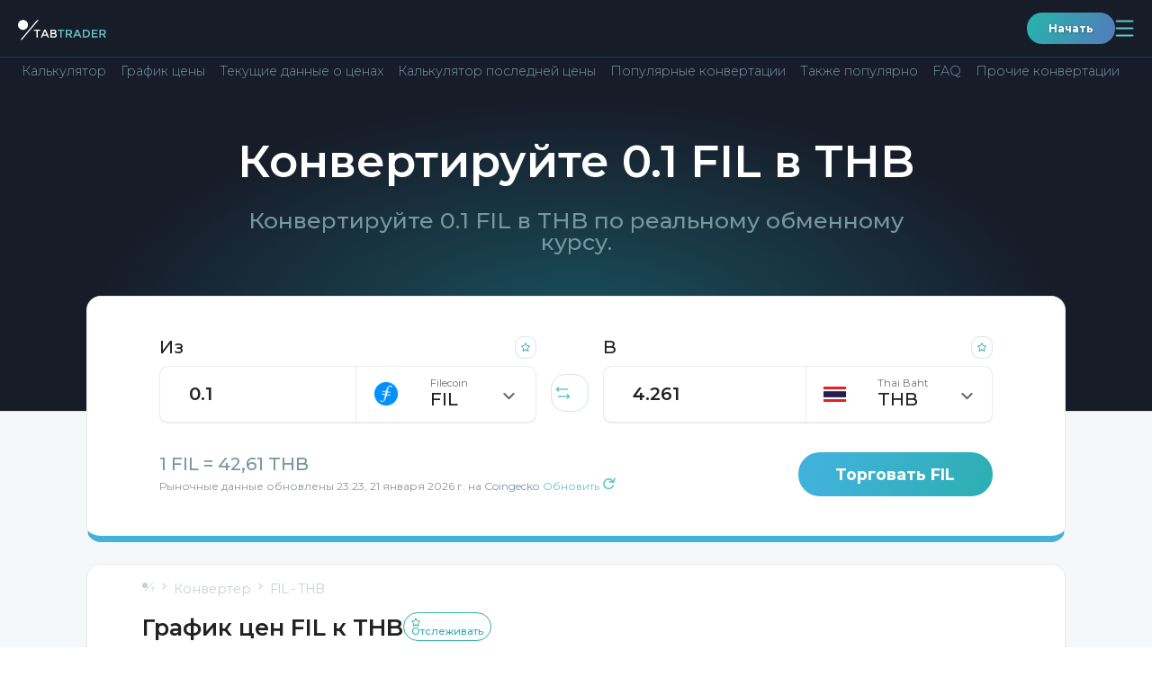

--- FILE ---
content_type: text/html; charset=utf-8
request_url: https://tabtrader.com/ru/converter/fil-thb?base=0.1
body_size: 40143
content:
<!doctype html>
<html data-n-head-ssr dir="auto" lang="ru" data-n-head="%7B%22dir%22:%7B%22ssr%22:%22auto%22%7D,%22lang%22:%7B%22ssr%22:%22ru%22%7D%7D">
  <head >
    <meta data-n-head="ssr" charset="utf-8"><meta data-n-head="ssr" name="viewport" content="width=device-width, initial-scale=1"><meta data-n-head="ssr" name="format-detection" content="telephone=no"><meta data-n-head="ssr" name="theme-color" content="#171c29" data-scroll-color="#ffffff" id="theme-color-meta"><meta data-n-head="ssr" name="description" content="0.1 Filecoin в тайский бат (THB) по сегодняшней цене. Ковертировать 0.1 FIL в THB."><meta data-n-head="ssr" property="og:title" content="График цен FIL к "><meta data-n-head="ssr" property="og:type" content="website"><meta data-n-head="ssr" property="og:url" content="https://tabtrader.com/ru/converter/fil-thb"><meta data-n-head="ssr" property="og:description" content="0.1 Filecoin в тайский бат (THB) по сегодняшней цене. Ковертировать 0.1 FIL в THB."><meta data-n-head="ssr" property="og:site_name" content="Конвертер | TabTrader"><meta data-n-head="ssr" property="og:image" content="https://tabtrader.com/_nuxt/img/converterPreviewImage.1d35180.png"><meta data-n-head="ssr" name="twitter:card" content="summary_large_image"><meta data-n-head="ssr" name="twitter:site" content="@tabtraderpro"><meta data-n-head="ssr" name="twitter:creator" content="@tabtraderpro"><meta data-n-head="ssr" name="twitter:title" content="График цен FIL к "><meta data-n-head="ssr" name="twitter:description" content="0.1 Filecoin в тайский бат (THB) по сегодняшней цене. Ковертировать 0.1 FIL в THB."><meta data-n-head="ssr" name="twitter:image" content="https://tabtrader.com/_nuxt/img/converterPreviewImage.1d35180.png"><meta data-n-head="ssr" data-hid="i18n-og" property="og:locale" content="ru"><meta data-n-head="ssr" data-hid="i18n-og-alt-en" property="og:locale:alternate" content="en"><meta data-n-head="ssr" data-hid="i18n-og-alt-tr" property="og:locale:alternate" content="tr"><meta data-n-head="ssr" data-hid="i18n-og-alt-es" property="og:locale:alternate" content="es"><meta data-n-head="ssr" data-hid="i18n-og-alt-pt" property="og:locale:alternate" content="pt"><meta data-n-head="ssr" data-hid="i18n-og-alt-vi" property="og:locale:alternate" content="vi"><meta data-n-head="ssr" data-hid="i18n-og-alt-id" property="og:locale:alternate" content="id"><meta data-n-head="ssr" data-hid="i18n-og-alt-ko" property="og:locale:alternate" content="ko"><meta data-n-head="ssr" data-hid="i18n-og-alt-ms" property="og:locale:alternate" content="ms"><meta data-n-head="ssr" data-hid="i18n-og-alt-de" property="og:locale:alternate" content="de"><meta data-n-head="ssr" data-hid="i18n-og-alt-fr" property="og:locale:alternate" content="fr"><meta data-n-head="ssr" data-hid="i18n-og-alt-th" property="og:locale:alternate" content="th"><meta data-n-head="ssr" data-hid="i18n-og-alt-el" property="og:locale:alternate" content="el"><meta data-n-head="ssr" data-hid="i18n-og-alt-hi" property="og:locale:alternate" content="hi"><meta data-n-head="ssr" data-hid="i18n-og-alt-it" property="og:locale:alternate" content="it"><meta data-n-head="ssr" data-hid="i18n-og-alt-pl" property="og:locale:alternate" content="pl"><meta data-n-head="ssr" data-hid="i18n-og-alt-ro" property="og:locale:alternate" content="ro"><meta data-n-head="ssr" data-hid="i18n-og-alt-nl" property="og:locale:alternate" content="nl"><meta data-n-head="ssr" data-hid="i18n-og-alt-ja" property="og:locale:alternate" content="ja"><meta data-n-head="ssr" data-hid="i18n-og-alt-da" property="og:locale:alternate" content="da"><meta data-n-head="ssr" data-hid="i18n-og-alt-hu" property="og:locale:alternate" content="hu"><meta data-n-head="ssr" data-hid="i18n-og-alt-sr" property="og:locale:alternate" content="sr"><meta data-n-head="ssr" data-hid="i18n-og-alt-zh-Hans" property="og:locale:alternate" content="zh_Hans"><meta data-n-head="ssr" data-hid="i18n-og-alt-zh-Hant" property="og:locale:alternate" content="zh_Hant"><meta data-n-head="ssr" data-hid="i18n-og-alt-hr" property="og:locale:alternate" content="hr"><meta data-n-head="ssr" data-hid="i18n-og-alt-ar" property="og:locale:alternate" content="ar"><meta data-n-head="ssr" data-hid="i18n-og-alt-fa" property="og:locale:alternate" content="fa"><meta data-n-head="ssr" data-hid="i18n-og-alt-he" property="og:locale:alternate" content="he"><meta data-n-head="ssr" data-hid="i18n-og-alt-ur" property="og:locale:alternate" content="ur"><title>0.1 FIL в THB - конвертировать 0.1 Filecoin в тайский бат</title><link data-n-head="ssr" rel="icon" type="image/x-icon" href="/favicon.ico"><link data-n-head="ssr" rel="preconnect" href="https://fonts.googleapis.com"><link data-n-head="ssr" rel="preconnect" href="https://fonts.gstatic.com" crossorigin="true"><link data-n-head="ssr" rel="stylesheet" href="https://fonts.googleapis.com/css2?family=Montserrat:wght@300;400;500;600;700;800;900&amp;display=swap"><link data-n-head="ssr" data-hid="i18n-alt-en" rel="alternate" href="https://tabtrader.com/converter/fil-thb?base=0.1" hreflang="en"><link data-n-head="ssr" data-hid="i18n-alt-tr" rel="alternate" href="https://tabtrader.com/tr/converter/fil-thb?base=0.1" hreflang="tr"><link data-n-head="ssr" data-hid="i18n-alt-es" rel="alternate" href="https://tabtrader.com/es/converter/fil-thb?base=0.1" hreflang="es"><link data-n-head="ssr" data-hid="i18n-alt-pt" rel="alternate" href="https://tabtrader.com/pt/converter/fil-thb?base=0.1" hreflang="pt"><link data-n-head="ssr" data-hid="i18n-alt-ru" rel="alternate" href="https://tabtrader.com/ru/converter/fil-thb?base=0.1" hreflang="ru"><link data-n-head="ssr" data-hid="i18n-alt-vi" rel="alternate" href="https://tabtrader.com/vi/converter/fil-thb?base=0.1" hreflang="vi"><link data-n-head="ssr" data-hid="i18n-alt-id" rel="alternate" href="https://tabtrader.com/id/converter/fil-thb?base=0.1" hreflang="id"><link data-n-head="ssr" data-hid="i18n-alt-ko" rel="alternate" href="https://tabtrader.com/ko/converter/fil-thb?base=0.1" hreflang="ko"><link data-n-head="ssr" data-hid="i18n-alt-ms" rel="alternate" href="https://tabtrader.com/ms/converter/fil-thb?base=0.1" hreflang="ms"><link data-n-head="ssr" data-hid="i18n-alt-de" rel="alternate" href="https://tabtrader.com/de/converter/fil-thb?base=0.1" hreflang="de"><link data-n-head="ssr" data-hid="i18n-alt-fr" rel="alternate" href="https://tabtrader.com/fr/converter/fil-thb?base=0.1" hreflang="fr"><link data-n-head="ssr" data-hid="i18n-alt-th" rel="alternate" href="https://tabtrader.com/th/converter/fil-thb?base=0.1" hreflang="th"><link data-n-head="ssr" data-hid="i18n-alt-el" rel="alternate" href="https://tabtrader.com/el/converter/fil-thb?base=0.1" hreflang="el"><link data-n-head="ssr" data-hid="i18n-alt-hi" rel="alternate" href="https://tabtrader.com/hi/converter/fil-thb?base=0.1" hreflang="hi"><link data-n-head="ssr" data-hid="i18n-alt-it" rel="alternate" href="https://tabtrader.com/it/converter/fil-thb?base=0.1" hreflang="it"><link data-n-head="ssr" data-hid="i18n-alt-pl" rel="alternate" href="https://tabtrader.com/pl/converter/fil-thb?base=0.1" hreflang="pl"><link data-n-head="ssr" data-hid="i18n-alt-ro" rel="alternate" href="https://tabtrader.com/ro/converter/fil-thb?base=0.1" hreflang="ro"><link data-n-head="ssr" data-hid="i18n-alt-nl" rel="alternate" href="https://tabtrader.com/nl/converter/fil-thb?base=0.1" hreflang="nl"><link data-n-head="ssr" data-hid="i18n-alt-ja" rel="alternate" href="https://tabtrader.com/ja/converter/fil-thb?base=0.1" hreflang="ja"><link data-n-head="ssr" data-hid="i18n-alt-da" rel="alternate" href="https://tabtrader.com/da/converter/fil-thb?base=0.1" hreflang="da"><link data-n-head="ssr" data-hid="i18n-alt-hu" rel="alternate" href="https://tabtrader.com/hu/converter/fil-thb?base=0.1" hreflang="hu"><link data-n-head="ssr" data-hid="i18n-alt-sr" rel="alternate" href="https://tabtrader.com/sr/converter/fil-thb?base=0.1" hreflang="sr"><link data-n-head="ssr" data-hid="i18n-alt-zh" rel="alternate" href="https://tabtrader.com/zh-Hans/converter/fil-thb?base=0.1" hreflang="zh"><link data-n-head="ssr" data-hid="i18n-alt-zh-Hans" rel="alternate" href="https://tabtrader.com/zh-Hans/converter/fil-thb?base=0.1" hreflang="zh-Hans"><link data-n-head="ssr" data-hid="i18n-alt-zh-Hant" rel="alternate" href="https://tabtrader.com/zh-Hant/converter/fil-thb?base=0.1" hreflang="zh-Hant"><link data-n-head="ssr" data-hid="i18n-alt-hr" rel="alternate" href="https://tabtrader.com/hr/converter/fil-thb?base=0.1" hreflang="hr"><link data-n-head="ssr" data-hid="i18n-alt-ar" rel="alternate" href="https://tabtrader.com/ar/converter/fil-thb?base=0.1" hreflang="ar"><link data-n-head="ssr" data-hid="i18n-alt-fa" rel="alternate" href="https://tabtrader.com/fa/converter/fil-thb?base=0.1" hreflang="fa"><link data-n-head="ssr" data-hid="i18n-alt-he" rel="alternate" href="https://tabtrader.com/he/converter/fil-thb?base=0.1" hreflang="he"><link data-n-head="ssr" data-hid="i18n-alt-ur" rel="alternate" href="https://tabtrader.com/ur/converter/fil-thb?base=0.1" hreflang="ur"><link data-n-head="ssr" data-hid="i18n-xd" rel="alternate" href="https://tabtrader.com/converter/fil-thb?base=0.1" hreflang="x-default"><link data-n-head="ssr" data-hid="i18n-can" rel="canonical" href="https://tabtrader.com/ru/converter/fil-thb?base=0.1"><script data-n-head="ssr" type="application/ld+json">{}</script><link rel="stylesheet" href="/_nuxt/css/fdf6f16.css"><link rel="stylesheet" href="/_nuxt/css/79c1475.css"><link rel="stylesheet" href="/_nuxt/css/2afebca.css"><link rel="stylesheet" href="/_nuxt/css/ecce143.css"><link rel="stylesheet" href="/_nuxt/css/81ef062.css">
  </head>
  <body >
    <div data-server-rendered="true" id="__nuxt"><!----><div id="__layout"><div class="app-container" data-v-46310498><header class="landing-header--contrast-background main-header main-header--contrast-background" data-v-695d8bec data-v-46310498><nav data-v-695d8bec><div class="main-header__mobile" data-v-41ada37e data-v-695d8bec><ul class="mobile-header container-new" data-v-41ada37e><li data-v-41ada37e><a href="/ru" class="common-logo-link mobile-header__logo nuxt-link-active" data-v-79c60267 data-v-41ada37e><span class="IH" data-v-79c60267>Главная страница</span> <svg width="209" height="42" viewBox="0 0 209 42" fill="none" xmlns="http://www.w3.org/2000/svg" alt="Логотип TabTrader" class="common-logo-link__logo" data-v-79c60267><path d="M46.9023 25.9675V41.9645H43.7054V25.9675H38V23.0371H52.6076V25.9675H46.9023Z" fill="white" data-v-79c60267></path><path d="M59.1501 37.6538L57.264 41.9651H53.8691L62.1678 23.0566H65.5628L73.8615 41.984H70.4665L68.5711 37.6727H59.1501V37.6538ZM67.2904 34.7044L63.8653 26.902L60.4459 34.7044H67.2904Z" fill="white" data-v-79c60267></path><path d="M85.1695 41.9646H76.918V23.0372H84.2397C85.36 23.0151 86.4768 23.1724 87.5478 23.5032C88.3373 23.7208 89.0514 24.1535 89.6112 24.7534C90.448 25.648 90.9134 26.8296 90.9126 28.057C90.958 28.6792 90.8553 29.3034 90.6129 29.8778C90.3706 30.4523 89.9955 30.9605 89.5188 31.3606C89.2953 31.533 89.0596 31.6887 88.8134 31.8265C88.6833 31.8834 88.4607 31.9951 88.1438 32.1448C89.2221 32.3501 90.2023 32.9083 90.9315 33.7322C91.6354 34.5638 92.0064 35.6284 91.9726 36.7194C91.9873 38.0123 91.5081 39.2617 90.6335 40.2105C89.8889 40.8599 89.0205 41.3504 88.0811 41.6519C87.1418 41.9535 86.1511 42.0599 85.1695 41.9646V41.9646ZM80.096 30.8965H84.1473C86.4521 30.8965 87.6044 30.1122 87.6044 28.5438C87.638 28.1758 87.5791 27.8052 87.4331 27.466C87.2871 27.1268 87.0588 26.8298 86.7689 26.6022C85.9862 26.1487 85.0863 25.9409 84.185 26.0055H80.1149V30.8965H80.096ZM80.096 39.0152H85.0771C86.0036 39.0681 86.9275 38.8719 87.7534 38.447C88.0801 38.2152 88.3389 37.8996 88.5024 37.533C88.666 37.1664 88.7285 36.7624 88.6833 36.3633C88.6833 34.6837 87.3454 33.8439 84.6697 33.8439H80.079V39.0134L80.096 39.0152Z" fill="white" data-v-79c60267></path><path d="M103.493 25.9675V41.9645H100.315V25.9675H94.6094V23.0371H109.217V25.9675H103.493Z" fill="#65C6CC" data-v-79c60267></path><path d="M128.119 29.1787C128.258 30.4887 127.923 31.8051 127.176 32.8878C126.429 33.9706 125.319 34.7477 124.049 35.0774L128.973 41.946H124.922L120.424 35.5813H116.242V41.946H113.064V23.0375H120.071C122.23 22.8513 124.392 23.3616 126.242 24.4942C126.9 25.0716 127.413 25.7968 127.739 26.6108C128.065 27.4248 128.195 28.3046 128.119 29.1787V29.1787ZM123.881 31.8666C124.229 31.5176 124.496 31.0957 124.663 30.6311C124.83 30.1664 124.893 29.6705 124.847 29.1787C124.904 28.7051 124.843 28.2245 124.667 27.781C124.492 27.3375 124.209 26.9453 123.843 26.6404C122.748 26.082 121.518 25.8426 120.294 25.949H116.242V32.6982H120.203C121.488 32.8358 122.783 32.5406 123.883 31.859L123.881 31.8666Z" fill="#65C6CC" data-v-79c60267></path><path d="M135.794 37.6538L133.899 41.9651H130.504L138.803 23.0566H142.198L150.496 41.984H147.101L145.206 37.6538H135.794ZM143.935 34.7044L140.494 26.9209L137.075 34.7233L143.935 34.7044Z" fill="#65C6CC" data-v-79c60267></path><path d="M167.815 25.5197C168.737 26.4033 169.457 27.4759 169.929 28.6644C170.4 29.853 170.611 31.1296 170.546 32.4073C170.614 33.6912 170.414 34.9752 169.959 36.1772C169.505 37.3791 168.805 38.4726 167.906 39.3876C165.65 41.2747 162.748 42.1995 159.822 41.9638H153.561V23.0364H160.028C162.843 22.8489 165.624 23.7359 167.815 25.5197V25.5197ZM167.333 32.4811C167.333 28.1509 164.861 25.9857 159.917 25.9857H156.739V38.9576H160.269C162.16 39.0908 164.031 38.5045 165.511 37.3153C166.145 36.6899 166.636 35.9338 166.95 35.0992C167.265 34.2646 167.395 33.3713 167.333 32.4811V32.4811Z" fill="#65C6CC" data-v-79c60267></path><path d="M188.297 23.0371V26.0414H178.242V31.0441H187.275V33.8855H178.242V38.9432H188.616V41.9475H175.064V23.0371H188.297Z" fill="#65C6CC" data-v-79c60267></path><path d="M208.147 29.1785C208.285 30.4885 207.95 31.8049 207.203 32.8877C206.456 33.9705 205.346 34.7475 204.076 35.0772L209.001 41.9458H204.95L200.451 35.5811H196.27V41.9458H193.092V23.0374H200.098C202.257 22.8516 204.418 23.3619 206.268 24.494C206.93 25.0685 207.445 25.7932 207.772 26.608C208.098 27.4227 208.227 28.3039 208.147 29.1785V29.1785ZM203.927 31.8665C204.275 31.5175 204.542 31.0956 204.709 30.6309C204.876 30.1663 204.939 29.6703 204.893 29.1785C204.952 28.7049 204.89 28.224 204.715 27.7804C204.54 27.3367 204.256 26.9446 203.89 26.6402C202.794 26.0818 201.564 25.8423 200.34 25.9488H196.298V32.6981H200.259C201.544 32.8329 202.837 32.5379 203.939 31.8589L203.927 31.8665Z" fill="#65C6CC" data-v-79c60267></path><path d="M11.83 23.6462C18.3635 23.6462 23.6599 18.3528 23.6599 11.8231C23.6599 5.29339 18.3635 0 11.83 0C5.29646 0 0 5.29339 0 11.8231C0 18.3528 5.29646 23.6462 11.83 23.6462Z" fill="white" data-v-79c60267></path><path d="M9.6507 47H5.95312L45.4201 0H49.1177L9.6507 47Z" fill="white" data-v-79c60267></path></svg></a></li> <li data-v-41ada37e><div class="mobile-header__user-container" data-v-41ada37e><a href="https://app.tabtrader.com" target="_blank" class="gradient-button gradient-button--rounded gradient-button--xxs" data-v-09084a4b data-v-41ada37e>
          Начать
        </a> <button aria-expanded="false" aria-controls="navigation-popup" class="mobile-header__button mobile-header__button--open" data-v-41ada37e><span class="IH" data-v-41ada37e>Открыть навигацию</span> <svg width="21" height="19" viewBox="0 0 21 19" fill="none" xmlns="http://www.w3.org/2000/svg" class="mobile-header__button-icon" data-v-41ada37e data-v-41ada37e><path d="M1.5238 1.5H19.5238" stroke="#65C6CC" stroke-width="1.8" stroke-linecap="round" data-v-41ada37e data-v-41ada37e></path><path d="M1.5238 9.5H19.5238" stroke="#65C6CC" stroke-width="1.8" stroke-linecap="round" data-v-41ada37e data-v-41ada37e></path><path d="M1.5238 17.5H19.5238" stroke="#65C6CC" stroke-width="1.8" stroke-linecap="round" data-v-41ada37e data-v-41ada37e></path></svg></button> <div id="navigation-popup" class="mobile-menu" style="display:none;" data-v-20baa27a data-v-41ada37e><div class="mobile-menu__header" data-v-20baa27a><label class="language-selector" data-v-47fe3c44 data-v-20baa27a><span class="IH" data-v-47fe3c44>Выбрать язык</span> <div class="fixed-container" data-v-47fe3c44><button class="language-selector__label" data-v-47fe3c44><!----></button> <!----></div></label> <button aria-controls="navigation-popup" class="mobile-menu__button" data-v-20baa27a><span class="IH" data-v-20baa27a>$t('mobileHeader:button:close')</span> <svg width="32" height="32" viewBox="0 0 32 32" fill="none" xmlns="http://www.w3.org/2000/svg" class="mobile-menu__button-icon" data-v-20baa27a data-v-20baa27a><rect x="0.75" y="0.75" width="30.5" height="30.5" rx="8.25" stroke="url(#paint0_linear_306_897)" stroke-width="1.5" data-v-20baa27a data-v-20baa27a></rect><path d="M7.5 8L25 24" stroke="url(#paint1_linear_306_897)" stroke-width="1.5" data-v-20baa27a data-v-20baa27a></path><path d="M25 8L7.5 24" stroke="url(#paint2_linear_306_897)" stroke-width="1.5" data-v-20baa27a data-v-20baa27a></path><defs data-v-20baa27a data-v-20baa27a><linearGradient id="paint0_linear_306_897" x1="30.1949" y1="-20.9908" x2="-12.3146" y2="-10.2824" gradientUnits="userSpaceOnUse" data-v-20baa27a data-v-20baa27a><stop stop-color="#6683BD" data-v-20baa27a data-v-20baa27a></stop><stop offset="1" stop-color="#2BAEAE" data-v-20baa27a data-v-20baa27a></stop></linearGradient><linearGradient id="paint1_linear_306_897" x1="24.0128" y1="-2.49541" x2="1.03457" y2="3.83561" gradientUnits="userSpaceOnUse" data-v-20baa27a data-v-20baa27a><stop stop-color="#6683BD" data-v-20baa27a data-v-20baa27a></stop><stop offset="1" stop-color="#2BAEAE" data-v-20baa27a data-v-20baa27a></stop></linearGradient><linearGradient id="paint2_linear_306_897" x1="8.48718" y1="-2.49541" x2="31.4654" y2="3.83561" gradientUnits="userSpaceOnUse" data-v-20baa27a data-v-20baa27a><stop stop-color="#6683BD" data-v-20baa27a data-v-20baa27a></stop><stop offset="1" stop-color="#2BAEAE" data-v-20baa27a data-v-20baa27a></stop></linearGradient></defs></svg></button></div> <ul class="navigation-list" data-v-ac7ba5ce data-v-20baa27a><li class="navigation-list__item" data-v-ac7ba5ce><div class="navigation-list__container" data-v-ac7ba5ce><button class="navigation-list__link" data-v-ac7ba5ce><span class="navigation-list__link-title" data-v-ac7ba5ce>
            Продукт
            <!----></span> <span class="navigation-list__link-icon" data-v-ac7ba5ce><svg width="21" height="13" viewBox="0 0 21 13" fill="none" xmlns="http://www.w3.org/2000/svg" data-v-ac7ba5ce data-v-ac7ba5ce><path d="M1 12.2917L10.5 2L20 12.2917" stroke="url(#paint0_linear_306_1110)" stroke-width="2" data-v-ac7ba5ce data-v-ac7ba5ce></path><defs data-v-ac7ba5ce data-v-ac7ba5ce><linearGradient id="paint0_linear_306_1110" x1="18.9282" y1="-4.75095" x2="-3.14048" y2="5.51225" gradientUnits="userSpaceOnUse" data-v-ac7ba5ce data-v-ac7ba5ce><stop stop-color="#6683BD" data-v-ac7ba5ce data-v-ac7ba5ce></stop><stop offset="1" stop-color="#2BAEAE" data-v-ac7ba5ce data-v-ac7ba5ce></stop></linearGradient></defs></svg></span></button> <ul class="navigation-list__inner-list" data-v-ac7ba5ce><li data-v-ac7ba5ce><a href="/helpcenter" tabindex="-1" class="a navigation-list__link" data-v-ac7ba5ce><span class="navigation-list__link-title" data-v-ac7ba5ce>
                Справочный центр
                <!----></span></a></li><li data-v-ac7ba5ce><a href="/ru/token" tabindex="-1" class="a navigation-list__link" data-v-ac7ba5ce><span class="navigation-list__link-title" data-v-ac7ba5ce>
                Токен
                <!----></span></a></li><li data-v-ac7ba5ce><a href="/ru/scan" tabindex="-1" class="a navigation-list__link" data-v-ac7ba5ce><span class="navigation-list__link-title" data-v-ac7ba5ce>
                QR-генератор
                <!----></span></a></li><li data-v-ac7ba5ce><a href="/ru/alert/btc-usd" tabindex="-1" class="a navigation-list__link" data-v-ac7ba5ce><span class="navigation-list__link-title" data-v-ac7ba5ce>
                Уведомление
                <!----></span></a></li></ul></div></li><li class="navigation-list__item" data-v-ac7ba5ce><a href="/ru" class="a navigation-list__link nuxt-link-active" data-v-ac7ba5ce><span class="navigation-list__link-title" data-v-ac7ba5ce>
          Домашная страница
          <!----> <!----></span></a></li><li class="navigation-list__item" data-v-ac7ba5ce><a href="/ru/converter/ttt-usd" class="a navigation-list__link" data-v-ac7ba5ce><span class="navigation-list__link-title" data-v-ac7ba5ce>
          Конвертер
          <!----> <!----></span></a></li><li class="navigation-list__item" data-v-ac7ba5ce><div class="navigation-list__container" data-v-ac7ba5ce><button class="navigation-list__link" data-v-ac7ba5ce><span class="navigation-list__link-title" data-v-ac7ba5ce>
            Компания
            <!----></span> <span class="navigation-list__link-icon" data-v-ac7ba5ce><svg width="21" height="13" viewBox="0 0 21 13" fill="none" xmlns="http://www.w3.org/2000/svg" data-v-ac7ba5ce data-v-ac7ba5ce><path d="M1 12.2917L10.5 2L20 12.2917" stroke="url(#paint0_linear_306_1110)" stroke-width="2" data-v-ac7ba5ce data-v-ac7ba5ce></path><defs data-v-ac7ba5ce data-v-ac7ba5ce><linearGradient id="paint0_linear_306_1110" x1="18.9282" y1="-4.75095" x2="-3.14048" y2="5.51225" gradientUnits="userSpaceOnUse" data-v-ac7ba5ce data-v-ac7ba5ce><stop stop-color="#6683BD" data-v-ac7ba5ce data-v-ac7ba5ce></stop><stop offset="1" stop-color="#2BAEAE" data-v-ac7ba5ce data-v-ac7ba5ce></stop></linearGradient></defs></svg></span></button> <ul class="navigation-list__inner-list" data-v-ac7ba5ce><li data-v-ac7ba5ce><a href="/ru/blog" tabindex="-1" class="a navigation-list__link" data-v-ac7ba5ce><span class="navigation-list__link-title" data-v-ac7ba5ce>
                Блог
                <!----></span></a></li><li data-v-ac7ba5ce><a href="/ru/communities" tabindex="-1" class="a navigation-list__link" data-v-ac7ba5ce><span class="navigation-list__link-title" data-v-ac7ba5ce>
                Сообщества
                <!----></span></a></li></ul></div></li><li class="navigation-list__item" data-v-ac7ba5ce><a href="/ru/academy" class="a navigation-list__link" data-v-ac7ba5ce><span class="navigation-list__link-title" data-v-ac7ba5ce>
          Академия
          <!----> <!----></span></a></li><li class="navigation-list__item" data-v-ac7ba5ce><a href="/ru/pro" class="a navigation-list__link" data-v-ac7ba5ce><span class="navigation-list__link-title" data-v-ac7ba5ce>
          TabTrader
          <!----> <svg width="44" height="19" viewBox="0 0 44 19" fill="none" xmlns="http://www.w3.org/2000/svg" class="navigation-list__link-custom-icon navigation-list__link-custom-icon-after" data-v-ac7ba5ce><rect width="44" height="19" rx="5" fill="#1D58AF" fill-opacity="0.8" data-v-ac7ba5ce></rect><path d="M11.6484 10.9453H8.75V9.11719H11.6484C12.0964 9.11719 12.4609 9.04427 12.7422 8.89844C13.0234 8.7474 13.2292 8.53906 13.3594 8.27344C13.4896 8.00781 13.5547 7.70833 13.5547 7.375C13.5547 7.03646 13.4896 6.72135 13.3594 6.42969C13.2292 6.13802 13.0234 5.90365 12.7422 5.72656C12.4609 5.54948 12.0964 5.46094 11.6484 5.46094H9.5625V15H7.21875V3.625H11.6484C12.5391 3.625 13.3021 3.78646 13.9375 4.10938C14.5781 4.42708 15.0677 4.86719 15.4062 5.42969C15.7448 5.99219 15.9141 6.63542 15.9141 7.35938C15.9141 8.09375 15.7448 8.72917 15.4062 9.26562C15.0677 9.80208 14.5781 10.2161 13.9375 10.5078C13.3021 10.7995 12.5391 10.9453 11.6484 10.9453ZM17.5312 3.625H21.7734C22.6432 3.625 23.3906 3.75521 24.0156 4.01562C24.6458 4.27604 25.1302 4.66146 25.4688 5.17188C25.8073 5.68229 25.9766 6.3099 25.9766 7.05469C25.9766 7.66406 25.8724 8.1875 25.6641 8.625C25.4609 9.05729 25.1719 9.41927 24.7969 9.71094C24.4271 9.9974 23.9922 10.2266 23.4922 10.3984L22.75 10.7891H19.0625L19.0469 8.96094H21.7891C22.2005 8.96094 22.5417 8.88802 22.8125 8.74219C23.0833 8.59635 23.2865 8.39323 23.4219 8.13281C23.5625 7.8724 23.6328 7.57031 23.6328 7.22656C23.6328 6.86198 23.5651 6.54688 23.4297 6.28125C23.2943 6.01562 23.0885 5.8125 22.8125 5.67188C22.5365 5.53125 22.1901 5.46094 21.7734 5.46094H19.875V15H17.5312V3.625ZM23.8906 15L21.2969 9.92969L23.7734 9.91406L26.3984 14.8906V15H23.8906ZM37.125 9.04688V9.58594C37.125 10.4505 37.0078 11.2266 36.7734 11.9141C36.5391 12.6016 36.2083 13.1875 35.7812 13.6719C35.3542 14.151 34.8438 14.5182 34.25 14.7734C33.6615 15.0286 33.0078 15.1562 32.2891 15.1562C31.5755 15.1562 30.9219 15.0286 30.3281 14.7734C29.7396 14.5182 29.2292 14.151 28.7969 13.6719C28.3646 13.1875 28.0286 12.6016 27.7891 11.9141C27.5547 11.2266 27.4375 10.4505 27.4375 9.58594V9.04688C27.4375 8.17708 27.5547 7.40104 27.7891 6.71875C28.0234 6.03125 28.3542 5.44531 28.7812 4.96094C29.2135 4.47656 29.724 4.10677 30.3125 3.85156C30.9062 3.59635 31.5599 3.46875 32.2734 3.46875C32.9922 3.46875 33.6458 3.59635 34.2344 3.85156C34.8281 4.10677 35.3385 4.47656 35.7656 4.96094C36.1979 5.44531 36.5312 6.03125 36.7656 6.71875C37.0052 7.40104 37.125 8.17708 37.125 9.04688ZM34.7578 9.58594V9.03125C34.7578 8.42708 34.7031 7.89583 34.5938 7.4375C34.4844 6.97917 34.3229 6.59375 34.1094 6.28125C33.8958 5.96875 33.6354 5.73438 33.3281 5.57812C33.0208 5.41667 32.6693 5.33594 32.2734 5.33594C31.8776 5.33594 31.526 5.41667 31.2188 5.57812C30.9167 5.73438 30.6589 5.96875 30.4453 6.28125C30.237 6.59375 30.0781 6.97917 29.9688 7.4375C29.8594 7.89583 29.8047 8.42708 29.8047 9.03125V9.58594C29.8047 10.1849 29.8594 10.7161 29.9688 11.1797C30.0781 11.638 30.2396 12.026 30.4531 12.3438C30.6667 12.6562 30.9271 12.8932 31.2344 13.0547C31.5417 13.2161 31.8932 13.2969 32.2891 13.2969C32.6849 13.2969 33.0365 13.2161 33.3438 13.0547C33.651 12.8932 33.9089 12.6562 34.1172 12.3438C34.3255 12.026 34.4844 11.638 34.5938 11.1797C34.7031 10.7161 34.7578 10.1849 34.7578 9.58594Z" fill="white" data-v-ac7ba5ce></path></svg></span></a></li><li class="navigation-list__item" data-v-ac7ba5ce><a href="https://app.tabtrader.com" target="_blank" class="a navigation-list__link" data-v-ac7ba5ce><span class="navigation-list__link-title" data-v-ac7ba5ce>
          График
          <svg width="13.545074mm" height="13.545072mm" viewBox="0 0 13.545074 13.545072" version="1.1" id="svg5" xml:space="preserve" inkscape:version="1.2.1 (9c6d41e410, 2022-07-14)" sodipodi:docname="tv icon.svg" color="currentColor" xmlns:inkscape="http://www.inkscape.org/namespaces/inkscape" xmlns:sodipodi="http://sodipodi.sourceforge.net/DTD/sodipodi-0.dtd" xmlns="http://www.w3.org/2000/svg" xmlns:svg="http://www.w3.org/2000/svg" class="navigation-list__link-custom-icon" data-v-ac7ba5ce data-v-ac7ba5ce><sodipodi:namedview id="namedview7" pagecolor="#ffffff" bordercolor="#666666" borderopacity="1.0" inkscape:showpageshadow="2" inkscape:pageopacity="0.0" inkscape:pagecheckerboard="0" inkscape:deskcolor="#d1d1d1" inkscape:document-units="mm" showgrid="false" inkscape:zoom="2.9469416" inkscape:cx="151.68268" inkscape:cy="99.594779" inkscape:window-width="1920" inkscape:window-height="1002" inkscape:window-x="-8" inkscape:window-y="-8" inkscape:window-maximized="1" inkscape:current-layer="layer1" data-v-ac7ba5ce data-v-ac7ba5ce></sodipodi:namedview><defs id="defs2" data-v-ac7ba5ce data-v-ac7ba5ce><clipPath clipPathUnits="userSpaceOnUse" id="clipPath1582" data-v-ac7ba5ce data-v-ac7ba5ce><rect id="rect1584" width="20.829504" height="19.752115" x="-76.853691" y="-114.56227" style="fill:#000000;stroke-width:0.1;" data-v-ac7ba5ce data-v-ac7ba5ce></rect></clipPath></defs><g inkscape:label="Layer 1" inkscape:groupmode="layer" id="layer1" transform="translate(-54.750811,-26.918288)" data-v-ac7ba5ce data-v-ac7ba5ce><rect stroke="currentColor" id="rect1644" width="12.345074" height="12.345072" x="55.350811" y="27.518288" ry="2.0201027" inkscape:export-filename="tv icon.png" inkscape:export-xdpi="300" inkscape:export-ydpi="300" style="fill:none;stroke-width:1;stroke-dasharray:none;stroke-opacity:1;" data-v-ac7ba5ce data-v-ac7ba5ce></rect><path stroke="currentColor" d="m 58.089421,34.758423 2.444197,-2.095027 2.031544,2.031542 2.158514,-1.936314" id="path1702" sodipodi:nodetypes="cccc" style="stroke-width:1;stroke-linecap:round;stroke-linejoin:round;stroke-dasharray:none;stroke-opacity:1;" data-v-ac7ba5ce data-v-ac7ba5ce></path></g></svg> <!----></span></a></li></ul> <a href="https://app.tabtrader.com" target="_blank" class="mobile-menu__app-button gradient-button" data-v-09084a4b data-v-20baa27a>
    Начать торговлю
  </a> <div class="vue-portal-target" data-v-20baa27a></div></div></div></li></ul></div> <div class="desktop-header container-new main-header__desktop" data-v-d7836092 data-v-695d8bec><a href="/ru" class="common-logo-link nuxt-link-active" data-v-79c60267 data-v-d7836092><span class="IH" data-v-79c60267>Главная страница</span> <svg width="209" height="42" viewBox="0 0 209 42" fill="none" xmlns="http://www.w3.org/2000/svg" alt="Логотип TabTrader" class="common-logo-link__logo" data-v-79c60267><path d="M46.9023 25.9675V41.9645H43.7054V25.9675H38V23.0371H52.6076V25.9675H46.9023Z" fill="white" data-v-79c60267></path><path d="M59.1501 37.6538L57.264 41.9651H53.8691L62.1678 23.0566H65.5628L73.8615 41.984H70.4665L68.5711 37.6727H59.1501V37.6538ZM67.2904 34.7044L63.8653 26.902L60.4459 34.7044H67.2904Z" fill="white" data-v-79c60267></path><path d="M85.1695 41.9646H76.918V23.0372H84.2397C85.36 23.0151 86.4768 23.1724 87.5478 23.5032C88.3373 23.7208 89.0514 24.1535 89.6112 24.7534C90.448 25.648 90.9134 26.8296 90.9126 28.057C90.958 28.6792 90.8553 29.3034 90.6129 29.8778C90.3706 30.4523 89.9955 30.9605 89.5188 31.3606C89.2953 31.533 89.0596 31.6887 88.8134 31.8265C88.6833 31.8834 88.4607 31.9951 88.1438 32.1448C89.2221 32.3501 90.2023 32.9083 90.9315 33.7322C91.6354 34.5638 92.0064 35.6284 91.9726 36.7194C91.9873 38.0123 91.5081 39.2617 90.6335 40.2105C89.8889 40.8599 89.0205 41.3504 88.0811 41.6519C87.1418 41.9535 86.1511 42.0599 85.1695 41.9646V41.9646ZM80.096 30.8965H84.1473C86.4521 30.8965 87.6044 30.1122 87.6044 28.5438C87.638 28.1758 87.5791 27.8052 87.4331 27.466C87.2871 27.1268 87.0588 26.8298 86.7689 26.6022C85.9862 26.1487 85.0863 25.9409 84.185 26.0055H80.1149V30.8965H80.096ZM80.096 39.0152H85.0771C86.0036 39.0681 86.9275 38.8719 87.7534 38.447C88.0801 38.2152 88.3389 37.8996 88.5024 37.533C88.666 37.1664 88.7285 36.7624 88.6833 36.3633C88.6833 34.6837 87.3454 33.8439 84.6697 33.8439H80.079V39.0134L80.096 39.0152Z" fill="white" data-v-79c60267></path><path d="M103.493 25.9675V41.9645H100.315V25.9675H94.6094V23.0371H109.217V25.9675H103.493Z" fill="#65C6CC" data-v-79c60267></path><path d="M128.119 29.1787C128.258 30.4887 127.923 31.8051 127.176 32.8878C126.429 33.9706 125.319 34.7477 124.049 35.0774L128.973 41.946H124.922L120.424 35.5813H116.242V41.946H113.064V23.0375H120.071C122.23 22.8513 124.392 23.3616 126.242 24.4942C126.9 25.0716 127.413 25.7968 127.739 26.6108C128.065 27.4248 128.195 28.3046 128.119 29.1787V29.1787ZM123.881 31.8666C124.229 31.5176 124.496 31.0957 124.663 30.6311C124.83 30.1664 124.893 29.6705 124.847 29.1787C124.904 28.7051 124.843 28.2245 124.667 27.781C124.492 27.3375 124.209 26.9453 123.843 26.6404C122.748 26.082 121.518 25.8426 120.294 25.949H116.242V32.6982H120.203C121.488 32.8358 122.783 32.5406 123.883 31.859L123.881 31.8666Z" fill="#65C6CC" data-v-79c60267></path><path d="M135.794 37.6538L133.899 41.9651H130.504L138.803 23.0566H142.198L150.496 41.984H147.101L145.206 37.6538H135.794ZM143.935 34.7044L140.494 26.9209L137.075 34.7233L143.935 34.7044Z" fill="#65C6CC" data-v-79c60267></path><path d="M167.815 25.5197C168.737 26.4033 169.457 27.4759 169.929 28.6644C170.4 29.853 170.611 31.1296 170.546 32.4073C170.614 33.6912 170.414 34.9752 169.959 36.1772C169.505 37.3791 168.805 38.4726 167.906 39.3876C165.65 41.2747 162.748 42.1995 159.822 41.9638H153.561V23.0364H160.028C162.843 22.8489 165.624 23.7359 167.815 25.5197V25.5197ZM167.333 32.4811C167.333 28.1509 164.861 25.9857 159.917 25.9857H156.739V38.9576H160.269C162.16 39.0908 164.031 38.5045 165.511 37.3153C166.145 36.6899 166.636 35.9338 166.95 35.0992C167.265 34.2646 167.395 33.3713 167.333 32.4811V32.4811Z" fill="#65C6CC" data-v-79c60267></path><path d="M188.297 23.0371V26.0414H178.242V31.0441H187.275V33.8855H178.242V38.9432H188.616V41.9475H175.064V23.0371H188.297Z" fill="#65C6CC" data-v-79c60267></path><path d="M208.147 29.1785C208.285 30.4885 207.95 31.8049 207.203 32.8877C206.456 33.9705 205.346 34.7475 204.076 35.0772L209.001 41.9458H204.95L200.451 35.5811H196.27V41.9458H193.092V23.0374H200.098C202.257 22.8516 204.418 23.3619 206.268 24.494C206.93 25.0685 207.445 25.7932 207.772 26.608C208.098 27.4227 208.227 28.3039 208.147 29.1785V29.1785ZM203.927 31.8665C204.275 31.5175 204.542 31.0956 204.709 30.6309C204.876 30.1663 204.939 29.6703 204.893 29.1785C204.952 28.7049 204.89 28.224 204.715 27.7804C204.54 27.3367 204.256 26.9446 203.89 26.6402C202.794 26.0818 201.564 25.8423 200.34 25.9488H196.298V32.6981H200.259C201.544 32.8329 202.837 32.5379 203.939 31.8589L203.927 31.8665Z" fill="#65C6CC" data-v-79c60267></path><path d="M11.83 23.6462C18.3635 23.6462 23.6599 18.3528 23.6599 11.8231C23.6599 5.29339 18.3635 0 11.83 0C5.29646 0 0 5.29339 0 11.8231C0 18.3528 5.29646 23.6462 11.83 23.6462Z" fill="white" data-v-79c60267></path><path d="M9.6507 47H5.95312L45.4201 0H49.1177L9.6507 47Z" fill="white" data-v-79c60267></path></svg></a> <ul class="navigation-list" data-v-9c87c908 data-v-d7836092><li class="navigation-list__item" data-v-9c87c908><button class="a navigation-list__link" data-v-9c87c908><!----> <span data-v-9c87c908>Продукт</span> <span class="navigation-list__link-icon" data-v-9c87c908><svg width="11" height="7" viewBox="0 0 11 7" fill="none" xmlns="http://www.w3.org/2000/svg" data-v-9c87c908 data-v-9c87c908><path fill="currentColor" fill-rule="evenodd" clip-rule="evenodd" d="M6.35 6.454a.725.725 0 0 1-1.025 0L.978 2.106a.725.725 0 0 1 1.025-1.025l3.835 3.836L9.673 1.08a.725.725 0 1 1 1.025 1.025L6.35 6.454Z" data-v-9c87c908 data-v-9c87c908></path></svg></span></button> <div class="navigation-list__inner" data-v-9c87c908><div class="container-main" data-v-228bd141 data-v-9c87c908><ul class="navigation-list__inner-list" data-v-228bd141 data-v-9c87c908><li data-v-228bd141 data-v-9c87c908><a href="/helpcenter" tabindex="-1" class="a navigation-list__link" data-v-9c87c908><!---->
                Справочный центр
              </a></li><li data-v-228bd141 data-v-9c87c908><a href="/ru/token" tabindex="-1" class="a navigation-list__link" data-v-9c87c908><!---->
                Токен
              </a></li><li data-v-228bd141 data-v-9c87c908><a href="/ru/scan" tabindex="-1" class="a navigation-list__link" data-v-9c87c908><!---->
                QR-генератор
              </a></li><li data-v-228bd141 data-v-9c87c908><a href="/ru/alert/btc-usd" tabindex="-1" class="a navigation-list__link" data-v-9c87c908><!---->
                Уведомление
              </a></li></ul></div></div></li><!----><li class="navigation-list__item" data-v-9c87c908><a href="/ru/converter/ttt-usd" dir="ltr" class="a navigation-list__link" data-v-9c87c908><!----> <span data-v-9c87c908>Конвертер</span> <!----></a> <!----></li><li class="navigation-list__item" data-v-9c87c908><button class="a navigation-list__link" data-v-9c87c908><!----> <span data-v-9c87c908>Компания</span> <span class="navigation-list__link-icon" data-v-9c87c908><svg width="11" height="7" viewBox="0 0 11 7" fill="none" xmlns="http://www.w3.org/2000/svg" data-v-9c87c908 data-v-9c87c908><path fill="currentColor" fill-rule="evenodd" clip-rule="evenodd" d="M6.35 6.454a.725.725 0 0 1-1.025 0L.978 2.106a.725.725 0 0 1 1.025-1.025l3.835 3.836L9.673 1.08a.725.725 0 1 1 1.025 1.025L6.35 6.454Z" data-v-9c87c908 data-v-9c87c908></path></svg></span></button> <div class="navigation-list__inner" data-v-9c87c908><div class="container-main" data-v-228bd141 data-v-9c87c908><ul class="navigation-list__inner-list" data-v-228bd141 data-v-9c87c908><li data-v-228bd141 data-v-9c87c908><a href="/ru/blog" tabindex="-1" class="a navigation-list__link" data-v-9c87c908><!---->
                Блог
              </a></li><li data-v-228bd141 data-v-9c87c908><a href="/ru/communities" tabindex="-1" class="a navigation-list__link" data-v-9c87c908><!---->
                Сообщества
              </a></li></ul></div></div></li><li class="navigation-list__item" data-v-9c87c908><a href="/ru/academy" dir="ltr" class="a navigation-list__link" data-v-9c87c908><!----> <span data-v-9c87c908>Академия</span> <!----></a> <!----></li><li class="navigation-list__item" data-v-9c87c908><a href="/ru/pro" dir="ltr" class="a navigation-list__link" data-v-9c87c908><!----> <span data-v-9c87c908>TabTrader</span> <svg width="44" height="19" viewBox="0 0 44 19" fill="none" xmlns="http://www.w3.org/2000/svg" class="navigation-list__link-custom-icon navigation-list__link-custom-icon-after" data-v-9c87c908><rect width="44" height="19" rx="5" fill="#1D58AF" fill-opacity="0.8" data-v-9c87c908></rect><path d="M11.6484 10.9453H8.75V9.11719H11.6484C12.0964 9.11719 12.4609 9.04427 12.7422 8.89844C13.0234 8.7474 13.2292 8.53906 13.3594 8.27344C13.4896 8.00781 13.5547 7.70833 13.5547 7.375C13.5547 7.03646 13.4896 6.72135 13.3594 6.42969C13.2292 6.13802 13.0234 5.90365 12.7422 5.72656C12.4609 5.54948 12.0964 5.46094 11.6484 5.46094H9.5625V15H7.21875V3.625H11.6484C12.5391 3.625 13.3021 3.78646 13.9375 4.10938C14.5781 4.42708 15.0677 4.86719 15.4062 5.42969C15.7448 5.99219 15.9141 6.63542 15.9141 7.35938C15.9141 8.09375 15.7448 8.72917 15.4062 9.26562C15.0677 9.80208 14.5781 10.2161 13.9375 10.5078C13.3021 10.7995 12.5391 10.9453 11.6484 10.9453ZM17.5312 3.625H21.7734C22.6432 3.625 23.3906 3.75521 24.0156 4.01562C24.6458 4.27604 25.1302 4.66146 25.4688 5.17188C25.8073 5.68229 25.9766 6.3099 25.9766 7.05469C25.9766 7.66406 25.8724 8.1875 25.6641 8.625C25.4609 9.05729 25.1719 9.41927 24.7969 9.71094C24.4271 9.9974 23.9922 10.2266 23.4922 10.3984L22.75 10.7891H19.0625L19.0469 8.96094H21.7891C22.2005 8.96094 22.5417 8.88802 22.8125 8.74219C23.0833 8.59635 23.2865 8.39323 23.4219 8.13281C23.5625 7.8724 23.6328 7.57031 23.6328 7.22656C23.6328 6.86198 23.5651 6.54688 23.4297 6.28125C23.2943 6.01562 23.0885 5.8125 22.8125 5.67188C22.5365 5.53125 22.1901 5.46094 21.7734 5.46094H19.875V15H17.5312V3.625ZM23.8906 15L21.2969 9.92969L23.7734 9.91406L26.3984 14.8906V15H23.8906ZM37.125 9.04688V9.58594C37.125 10.4505 37.0078 11.2266 36.7734 11.9141C36.5391 12.6016 36.2083 13.1875 35.7812 13.6719C35.3542 14.151 34.8438 14.5182 34.25 14.7734C33.6615 15.0286 33.0078 15.1562 32.2891 15.1562C31.5755 15.1562 30.9219 15.0286 30.3281 14.7734C29.7396 14.5182 29.2292 14.151 28.7969 13.6719C28.3646 13.1875 28.0286 12.6016 27.7891 11.9141C27.5547 11.2266 27.4375 10.4505 27.4375 9.58594V9.04688C27.4375 8.17708 27.5547 7.40104 27.7891 6.71875C28.0234 6.03125 28.3542 5.44531 28.7812 4.96094C29.2135 4.47656 29.724 4.10677 30.3125 3.85156C30.9062 3.59635 31.5599 3.46875 32.2734 3.46875C32.9922 3.46875 33.6458 3.59635 34.2344 3.85156C34.8281 4.10677 35.3385 4.47656 35.7656 4.96094C36.1979 5.44531 36.5312 6.03125 36.7656 6.71875C37.0052 7.40104 37.125 8.17708 37.125 9.04688ZM34.7578 9.58594V9.03125C34.7578 8.42708 34.7031 7.89583 34.5938 7.4375C34.4844 6.97917 34.3229 6.59375 34.1094 6.28125C33.8958 5.96875 33.6354 5.73438 33.3281 5.57812C33.0208 5.41667 32.6693 5.33594 32.2734 5.33594C31.8776 5.33594 31.526 5.41667 31.2188 5.57812C30.9167 5.73438 30.6589 5.96875 30.4453 6.28125C30.237 6.59375 30.0781 6.97917 29.9688 7.4375C29.8594 7.89583 29.8047 8.42708 29.8047 9.03125V9.58594C29.8047 10.1849 29.8594 10.7161 29.9688 11.1797C30.0781 11.638 30.2396 12.026 30.4531 12.3438C30.6667 12.6562 30.9271 12.8932 31.2344 13.0547C31.5417 13.2161 31.8932 13.2969 32.2891 13.2969C32.6849 13.2969 33.0365 13.2161 33.3438 13.0547C33.651 12.8932 33.9089 12.6562 34.1172 12.3438C34.3255 12.026 34.4844 11.638 34.5938 11.1797C34.7031 10.7161 34.7578 10.1849 34.7578 9.58594Z" fill="white" data-v-9c87c908></path></svg></a> <!----></li><li class="navigation-list__item" data-v-9c87c908><a href="https://app.tabtrader.com" target="_blank" class="a navigation-list__link" data-v-9c87c908><svg width="13.545074mm" height="13.545072mm" viewBox="0 0 13.545074 13.545072" version="1.1" id="svg5" xml:space="preserve" inkscape:version="1.2.1 (9c6d41e410, 2022-07-14)" sodipodi:docname="tv icon.svg" color="currentColor" xmlns:inkscape="http://www.inkscape.org/namespaces/inkscape" xmlns:sodipodi="http://sodipodi.sourceforge.net/DTD/sodipodi-0.dtd" xmlns="http://www.w3.org/2000/svg" xmlns:svg="http://www.w3.org/2000/svg" class="navigation-list__link-custom-icon" data-v-9c87c908 data-v-9c87c908><sodipodi:namedview id="namedview7" pagecolor="#ffffff" bordercolor="#666666" borderopacity="1.0" inkscape:showpageshadow="2" inkscape:pageopacity="0.0" inkscape:pagecheckerboard="0" inkscape:deskcolor="#d1d1d1" inkscape:document-units="mm" showgrid="false" inkscape:zoom="2.9469416" inkscape:cx="151.68268" inkscape:cy="99.594779" inkscape:window-width="1920" inkscape:window-height="1002" inkscape:window-x="-8" inkscape:window-y="-8" inkscape:window-maximized="1" inkscape:current-layer="layer1" data-v-9c87c908 data-v-9c87c908></sodipodi:namedview><defs id="defs2" data-v-9c87c908 data-v-9c87c908><clipPath clipPathUnits="userSpaceOnUse" id="clipPath1582" data-v-9c87c908 data-v-9c87c908><rect id="rect1584" width="20.829504" height="19.752115" x="-76.853691" y="-114.56227" style="fill:#000000;stroke-width:0.1;" data-v-9c87c908 data-v-9c87c908></rect></clipPath></defs><g inkscape:label="Layer 1" inkscape:groupmode="layer" id="layer1" transform="translate(-54.750811,-26.918288)" data-v-9c87c908 data-v-9c87c908><rect stroke="currentColor" id="rect1644" width="12.345074" height="12.345072" x="55.350811" y="27.518288" ry="2.0201027" inkscape:export-filename="tv icon.png" inkscape:export-xdpi="300" inkscape:export-ydpi="300" style="fill:none;stroke-width:1;stroke-dasharray:none;stroke-opacity:1;" data-v-9c87c908 data-v-9c87c908></rect><path stroke="currentColor" d="m 58.089421,34.758423 2.444197,-2.095027 2.031544,2.031542 2.158514,-1.936314" id="path1702" sodipodi:nodetypes="cccc" style="stroke-width:1;stroke-linecap:round;stroke-linejoin:round;stroke-dasharray:none;stroke-opacity:1;" data-v-9c87c908 data-v-9c87c908></path></g></svg>
        График
        <!----></a> <!----></li></ul> <div class="desktop-header__user-container" data-v-d7836092><label class="language-selector desktop-header__language-selector" data-v-47fe3c44 data-v-d7836092><span class="IH" data-v-47fe3c44>Выбрать язык</span> <div class="fixed-container" data-v-47fe3c44><button class="language-selector__label" data-v-47fe3c44><!----></button> <!----></div></label> <a href="https://app.tabtrader.com" target="_blank" class="gradient-button gradient-button--rounded gradient-button--sm" data-v-09084a4b data-v-d7836092>
      Начать
    </a></div> <div class="vue-portal-target" data-v-d7836092></div></div></nav></header> <main data-fetch-key="0" class="converter-main" data-v-46310498><div class="converter-table-of-content"><ul class="converter-hero__table-content"><li><a href="#calculator-component" class="converter__content-link">Калькулятор</a></li><li><a href="#chart-component" class="converter__content-link">График цены</a></li><li><a href="#live-data-component" class="converter__content-link">Текущие данные о ценах</a></li><li><a href="#latest-price-component" class="converter__content-link">Калькулятор последней цены</a></li><li><a href="#popular-conversion-component" class="converter__content-link">Популярные конвертации</a></li><li><a href="#also-watch-component" class="converter__content-link">Также популярно</a></li><li><a href="#faq-component" class="converter__content-link">FAQ</a></li><li><a href="#more-conversions-component" class="converter__content-link">Прочие конвертации</a></li></ul></div> <header class="converter-hero"><div class="container-new"><h1 class="converter-hero__header h1">
      Конвертируйте 0.1 FIL в THB
    </h1> <p class="converter-hero__title">
      Конвертируйте 0.1 FIL в THB по реальному обменному курсу.
    </p></div> <div class="converter-hero__background"></div> <div class="converter-hero__cta"><a href="https://ttt.fm/BeIe" target="_blank" class="calculator__trade-button round-button gradient-button">
      Торговать FIL
    </a></div></header> <div class="converter-cap converter-container converter-content"><div id="calculator-component" class="calculator converter-content__widget converter-calculator"><div class="calculator__content"><div class="calculator__input-group"><div class="calculator__symbol-action"><span class="calculator__action-title">Из</span> <div class="calculator__action-buttons"><a href="https://app.tabtrader.com/watchlist" target="_blank" title="Добавить этот токен в список наблюдения" aria-label="Add to watchlist" class="calculator__action-button"><svg width="10" height="10" viewBox="0 0 10 10" fill="none" xmlns="http://www.w3.org/2000/svg"><path d="M4.99992 8.02663L2.11592 9.54329L2.66659 6.33129L0.333252 4.05729L3.55792 3.58863L4.99992 0.666626L6.44192 3.58863L9.66659 4.05729L7.33325 6.33129L7.88392 9.54329L4.99992 8.02663Z" stroke="#2BAEAE" stroke-linecap="round" stroke-linejoin="round"></path></svg></a></div></div> <div class="calculator__symbol-group"><input id="from_amount" type="number" aria-label="From amount input" value="0.1" class="calculator__symbol-input"> <div tabindex="0" class="calculator-custom-select"><button name="select coin" class="calculator-custom-select__symbol-button"><img width="32" height="32" class="calculator-custom-select__coin-logo"> <div class="calculator-custom-select__coin-title"><div class="calculator-custom-select__coin-name">
        
      </div> <div class="calculator-custom-select__coin-symbol">
        
      </div></div> <div class="calculator-custom-select__arrow"><svg width="25" height="26" viewBox="0 0 25 26" fill="none" xmlns="http://www.w3.org/2000/svg"><path d="M7.29166 10.9167L12.5 16.125L17.7083 10.9167" stroke="#6B6B6B" stroke-width="2" stroke-linecap="round" stroke-linejoin="round"></path></svg></div></button> <!----></div></div></div> <button aria-label="Reverse coin" class="calculator__reverse-button"><svg width="25" height="24" viewBox="0 0 25 24" fill="none" xmlns="http://www.w3.org/2000/svg"><path d="M8.02983 6.53009C8.16231 6.38792 8.23443 6.19987 8.231 6.00557C8.22758 5.81127 8.14886 5.62588 8.01145 5.48847C7.87404 5.35106 7.68865 5.27234 7.49435 5.26892C7.30005 5.26549 7.112 5.33761 6.96983 5.47009L4.96983 7.47009C4.82938 7.61072 4.75049 7.80134 4.75049 8.00009C4.75049 8.19884 4.82938 8.38946 4.96983 8.53009L6.96983 10.5301C7.03849 10.6038 7.12129 10.6629 7.21329 10.7039C7.30529 10.7449 7.4046 10.7669 7.50531 10.7687C7.60601 10.7705 7.70604 10.7519 7.79943 10.7142C7.89281 10.6765 7.97765 10.6203 8.04887 10.5491C8.12009 10.4779 8.17623 10.3931 8.21395 10.2997C8.25167 10.2063 8.2702 10.1063 8.26842 10.0056C8.26664 9.90487 8.2446 9.80555 8.20361 9.71355C8.16262 9.62155 8.10352 9.53875 8.02983 9.47009L7.30983 8.75009H17.4998C17.6987 8.75009 17.8895 8.67107 18.0302 8.53042C18.1708 8.38977 18.2498 8.199 18.2498 8.00009C18.2498 7.80118 18.1708 7.61041 18.0302 7.46976C17.8895 7.32911 17.6987 7.25009 17.4998 7.25009H7.30983L8.02983 6.53009ZM16.9698 13.4701C16.8294 13.6107 16.7505 13.8013 16.7505 14.0001C16.7505 14.1988 16.8294 14.3895 16.9698 14.5301L17.6898 15.2501H7.49983C7.30092 15.2501 7.11015 15.3291 6.9695 15.4698C6.82885 15.6104 6.74983 15.8012 6.74983 16.0001C6.74983 16.199 6.82885 16.3898 6.9695 16.5304C7.11015 16.6711 7.30092 16.7501 7.49983 16.7501H17.6898L16.9698 17.4701C16.8961 17.5388 16.837 17.6216 16.796 17.7136C16.7551 17.8056 16.733 17.9049 16.7312 18.0056C16.7295 18.1063 16.748 18.2063 16.7857 18.2997C16.8234 18.3931 16.8796 18.4779 16.9508 18.5491C17.022 18.6203 17.1068 18.6765 17.2002 18.7142C17.2936 18.7519 17.3936 18.7705 17.4944 18.7687C17.5951 18.7669 17.6944 18.7449 17.7864 18.7039C17.8784 18.6629 17.9612 18.6038 18.0298 18.5301L20.0298 16.5301C20.1703 16.3895 20.2492 16.1988 20.2492 16.0001C20.2492 15.8013 20.1703 15.6107 20.0298 15.4701L18.0298 13.4701C17.8892 13.3296 17.6986 13.2508 17.4998 13.2508C17.3011 13.2508 17.1105 13.3296 16.9698 13.4701Z" fill="#65C6CC"></path></svg></button> <div class="calculator__input-group"><div class="calculator__symbol-action"><span class="calculator__action-title">В</span> <div class="calculator__action-buttons"><a href="https://app.tabtrader.com/watchlist" target="_blank" title="Добавить этот токен в список наблюдения" aria-label="Add to watchlist" class="calculator__action-button"><svg width="10" height="10" viewBox="0 0 10 10" fill="none" xmlns="http://www.w3.org/2000/svg"><path d="M4.99992 8.02663L2.11592 9.54329L2.66659 6.33129L0.333252 4.05729L3.55792 3.58863L4.99992 0.666626L6.44192 3.58863L9.66659 4.05729L7.33325 6.33129L7.88392 9.54329L4.99992 8.02663Z" stroke="#2BAEAE" stroke-linecap="round" stroke-linejoin="round"></path></svg></a></div></div> <div class="calculator__symbol-group"><input id="to_amount" type="number" aria-label="To amount input" value="4.261" class="calculator__symbol-input"> <div tabindex="0" class="calculator-custom-select"><button name="select coin" class="calculator-custom-select__symbol-button"><img width="32" height="32" class="calculator-custom-select__coin-logo"> <div class="calculator-custom-select__coin-title"><div class="calculator-custom-select__coin-name">
        
      </div> <div class="calculator-custom-select__coin-symbol">
        
      </div></div> <div class="calculator-custom-select__arrow"><svg width="25" height="26" viewBox="0 0 25 26" fill="none" xmlns="http://www.w3.org/2000/svg"><path d="M7.29166 10.9167L12.5 16.125L17.7083 10.9167" stroke="#6B6B6B" stroke-width="2" stroke-linecap="round" stroke-linejoin="round"></path></svg></div></button> <!----></div></div></div> <!----> <!----></div> <div class="calculator__footer"><div class="calculator__price-info"><div class="calculator__footer-update-info"><span class="calculator__price">
          1 FIL = 42,61 THB
        </span></div> <span class="calculator__last-update">Рыночные данные обновлены <span>23:23, 21 января 2026 г.</span> на <a href="https://www.coingecko.com/en/coins/tabtrader">Coingecko</a></span> <button class="calculator__update-button"><span class="calculator__update-button-label">Обновить</span> <span class="calculator__update-button-arrow">⟳</span></button></div> <div class="calculator__cta"><a href="https://ttt.fm/BeIe" target="_blank" class="calculator__trade-button round-button gradient-button">
        Торговать FIL
      </a></div></div></div> <div id="chart-component" calculator="[object Object]" class="chart converter-content__widget"><div class="chart__breadcrumbs"><a href="/" aria-label="Go home page" class="breadcrumbs__logo nuxt-link-active"><svg width="15" height="10" viewBox="0 0 15 10" fill="none" xmlns="http://www.w3.org/2000/svg"><g clip-path="url(#clip0_24_6545)"><path d="M13.2515 5.81696V10.0741H12.4247V5.81696H10.9492V5.03711H14.727V5.81696H13.2515Z" fill="#c9d2d4"></path> <path d="M4.02315 6.2963C5.76182 6.2963 7.1713 4.88682 7.1713 3.14815C7.1713 1.40947 5.76182 0 4.02315 0C2.28447 0 0.875 1.40947 0.875 3.14815C0.875 4.88682 2.28447 6.2963 4.02315 6.2963Z" fill="#c9d2d4"></path> <path d="M3.11298 11.3333H2.13428L12.4889 0H13.4676L3.11298 11.3333Z" fill="#c9d2d4"></path></g> <defs><clipPath id="clip0_24_6545"><rect width="14" height="10" fill="white" transform="translate(0.875)"></rect></clipPath></defs></svg></a> <div class="breadcrumbs__separator"><svg width="5" height="8" viewBox="0 0 5 8" fill="none" xmlns="http://www.w3.org/2000/svg"><path d="M0.875 7L3.875 4L0.875 1" stroke="currentColor" stroke-width="1.2" stroke-linecap="round" stroke-linejoin="round"></path></svg></div> <a href="/ru/converter" class="breadcrumbs__home nuxt-link-active">Конвертер</a> <div class="breadcrumbs__separator"><svg width="5" height="8" viewBox="0 0 5 8" fill="none" xmlns="http://www.w3.org/2000/svg"><path d="M0.875 7L3.875 4L0.875 1" stroke="currentColor" stroke-width="1.2" stroke-linecap="round" stroke-linejoin="round"></path></svg></div> <div class="breadcrumbs__pair">FIL - THB</div></div> <div class="chart__info"><div class="chart__row chart__header-info"><h2 class="converter__title">График цен 
          FIL
         к 
          THB
        </h2> <a href="https://app.tabtrader.com/?utm_source=converter-page&amp;utm_medium=chart-block&amp;utm_campaign=follow-btn" target="_blank" title="Добавить этот токен в список наблюдения" class="chart__button chart__follow-button"><svg width="10" height="10" viewBox="0 0 10 10" fill="none" xmlns="http://www.w3.org/2000/svg"><path d="M4.99992 8.02663L2.11592 9.54329L2.66659 6.33129L0.333252 4.05729L3.55792 3.58863L4.99992 0.666626L6.44192 3.58863L9.66659 4.05729L7.33325 6.33129L7.88392 9.54329L4.99992 8.02663Z" stroke="currentColor" stroke-linecap="round" stroke-linejoin="round"></path></svg>

        Отслеживать
      </a></div> <div class="chart__market-info"><div class="chart__market-info-group"><span class="chart__date">
          23:23, 21 января 2026 г.
        </span> <span class="chart__price">0 THB</span></div> <a href="https://ttt.fm/BePR" target="_blank" class="chart__full-chart-button chart__desktop-element-hide"><svg width="15" height="10" viewBox="0 0 15 10" fill="none" xmlns="http://www.w3.org/2000/svg"><g clip-path="url(#clip0_24_6545)"><path d="M13.2515 5.81696V10.0741H12.4247V5.81696H10.9492V5.03711H14.727V5.81696H13.2515Z" fill="currentColor"></path> <path d="M4.02315 6.2963C5.76182 6.2963 7.1713 4.88682 7.1713 3.14815C7.1713 1.40947 5.76182 0 4.02315 0C2.28447 0 0.875 1.40947 0.875 3.14815C0.875 4.88682 2.28447 6.2963 4.02315 6.2963Z" fill="currentColor"></path> <path d="M3.11298 11.3333H2.13428L12.4889 0H13.4676L3.11298 11.3333Z" fill="currentColor"></path></g> <defs><clipPath id="clip0_24_6545"><rect width="14" height="10" fill="white" transform="translate(0.875)"></rect></clipPath></defs></svg> <span class="chart__full-chart-button-label">Расширенный график</span> <svg width="10" height="10" viewBox="0 0 10 10" fill="none" xmlns="http://www.w3.org/2000/svg" class="chart__full-chart-button-icon"><path d="M5 0H10V5H8.66667V2.276L2.276 8.66667H5V10H0V5H1.33333V7.724L7.724 1.33333H5V0Z" fill="currentColor"></path></svg></a></div> <div class="chart__row chart__timeframe-group chart__line-timeframes_desktop"><div class="chart__timeframes"><button name="timeframe h24" class="chart__timeframe-button chart__timeframe-button_select">
    24ч
  </button><button name="timeframe w1" class="chart__timeframe-button">
    Н1
  </button><button name="timeframe m1" class="chart__timeframe-button">
    1М
  </button><button name="timeframe m6" class="chart__timeframe-button">
    6М
  </button><button name="timeframe y1" class="chart__timeframe-button">
    1Г
  </button></div> <a href="https://ttt.fm/BePR" target="_blank" class="chart__full-chart-button"><svg width="15" height="10" viewBox="0 0 15 10" fill="none" xmlns="http://www.w3.org/2000/svg"><g clip-path="url(#clip0_24_6545)"><path d="M13.2515 5.81696V10.0741H12.4247V5.81696H10.9492V5.03711H14.727V5.81696H13.2515Z" fill="currentColor"></path> <path d="M4.02315 6.2963C5.76182 6.2963 7.1713 4.88682 7.1713 3.14815C7.1713 1.40947 5.76182 0 4.02315 0C2.28447 0 0.875 1.40947 0.875 3.14815C0.875 4.88682 2.28447 6.2963 4.02315 6.2963Z" fill="currentColor"></path> <path d="M3.11298 11.3333H2.13428L12.4889 0H13.4676L3.11298 11.3333Z" fill="currentColor"></path></g> <defs><clipPath id="clip0_24_6545"><rect width="14" height="10" fill="white" transform="translate(0.875)"></rect></clipPath></defs></svg> <span class="chart__full-chart-button-label">Расширенный график</span> <svg width="10" height="10" viewBox="0 0 10 10" fill="none" xmlns="http://www.w3.org/2000/svg" class="chart__full-chart-button-icon"><path d="M5 0H10V5H8.66667V2.276L2.276 8.66667H5V10H0V5H1.33333V7.724L7.724 1.33333H5V0Z" fill="currentColor"></path></svg></a></div></div> <div class="chart__line-chart"><div class="chart-skeleton"><span aria-hidden="true" class="W3yR-CS6TmaX"></span></div></div> <div class="chart__timeframes chart__line-timeframes_mobile"><button name="timeframe h24" class="chart__timeframe-button chart__timeframe-button_select">
    24ч
  </button><button name="timeframe w1" class="chart__timeframe-button">
    Н1
  </button><button name="timeframe m1" class="chart__timeframe-button">
    1М
  </button><button name="timeframe m6" class="chart__timeframe-button">
    6М
  </button><button name="timeframe y1" class="chart__timeframe-button">
    1Г
  </button></div> <div class="chart__chart-footer"></div> <!----> <div id="live-data-component" calculator="[object Object]" class="live-data"><h2 class="live-data__title">
      FIL
     Текущие данные о ценах (
      Filecoin
    )</h2> <h3 class="live-data__title">
      FIL
     
      упал
     на этой неделе</h3> <p class="live-data_content">Цена на <span>Filecoin</span> сегодня составляет <span class="converter__price">42,6100 ฿</span>, а суточный торговый оборот достигает <span>3 752 095 425 ฿</span>. За последние 24 часа цена на <span>Filecoin</span> 
      выросла
     на <span>+5.31%</span>. За последний час цена на <span>FIL</span> 
      поднялась
     на <span>+3.38%</span>. Общий объём криптовалюты <span>Filecoin</span> насчитывает <span class="converter__price">1 958 418 631 $</span>. В настоящий момент в обороте <span class="converter__price">738 565 438 $</span>. Текущий рейтинг <span>FIL</span> по Coingecko — <span>98</span>.</p> <div class="live-data__market-cup"><div class="live-data__market-cup-metrics"><div class="live-data__metric"><div class="live-data__metric-title">Рыночная капитализация</div> <div class="live-data__metric-value">31,47 млрд $</div></div> <div class="live-data__metric"><div class="live-data__metric-title">Токенов на рынке</div> <div class="live-data__metric-value">738,57 млн $</div></div> <div class="live-data__metric"><div class="live-data__metric-title">Объём (24ч)</div> <div class="live-data__metric-value">3,75 млрд $</div></div> <div class="live-data__metric"><div class="live-data__metric-title">Рыночная капитализация с полной эмиссией</div> <div class="live-data__metric-value">2,67 млрд $</div></div> <a href="https://ttt.fm/ZeAe" target="_blank" class="round-button live-data__market-cup-button">
        Показать больше
        <svg width="5" height="8" viewBox="0 0 5 8" fill="none" xmlns="http://www.w3.org/2000/svg" class="live-data__button-arrow"><path d="M0.875 7L3.875 4L0.875 1" stroke="currentColor" stroke-width="1.2" stroke-linecap="round" stroke-linejoin="round"></path></svg></a></div></div> <p class="live-data__market-cup-content">Сейчас в 
      23:23
     обмен <span>0.1</span> <span>Filecoin</span> (<span>FIL</span>) на <span>THB</span> с помощью TabTrader на основе коэффициента конверсии CoinGecko даёт вам эквивалентное значение <span>4.261</span>  <span>THB</span>. Текущий обменный курс: 1 <span>FIL</span> = <span>42,6100 ฿</span> <span>THB</span>, а 1 <span>THB</span> =  <span>FIL</span>.</p></div></div> <!----> <div id="latest-price-component" price="42.61" class="latest-price converter-content__widget"><h2 class="converter__title latest-price__title">
    Расчет последних цен из FIL в THB
  </h2> <div class="latest-price__table-wrapper"><div class="latest-price__full-table"><div class="latest-price__table-title">
    Конвертация Filecoin в Thai Baht
  </div> <div class="latest-price__table"><div class="latest-price__table-header"><div class="latest-price__table-th latest-price__table-th--left latest-price__table-th-content"><img loading="lazy" width="32" height="32" src="https://coin-images.coingecko.com/coins/images/12817/small/filecoin.png?1696512609" alt="fil" class="latest-price__coin-logo" style="display:;"> <div class="latest-price__table-th-coin-name">FIL</div></div> <div class="latest-price__table-th latest-price__table-th--right latest-price__table-th-content"><img loading="lazy" width="32" height="32" src="" alt="thb" class="latest-price__coin-logo" style="display:none;"> <div class="latest-price__table-th-coin-name">THB</div></div></div> <a href="/ru/converter/fil-thb?base=0.01" class="latest-price__table-tr nuxt-link-active"><div class="latest-price__table-td latest-price__table-td-content latest-price__table-td-text"><div class="latest-price__table-mult">0.01</div> <div class="latest-price__table-currency">FIL</div></div> <div class="latest-price__table-td latest-price__table-td-content latest-price__table-td-text"><div class="latest-price__table-price">0,42610000</div> <div class="latest-price__table-currency">THB</div></div></a><a href="/ru/converter/fil-thb?base=0.1" aria-current="page" class="latest-price__table-tr nuxt-link-exact-active nuxt-link-active"><div class="latest-price__table-td latest-price__table-td-content latest-price__table-td-text"><div class="latest-price__table-mult">0.1</div> <div class="latest-price__table-currency">FIL</div></div> <div class="latest-price__table-td latest-price__table-td-content latest-price__table-td-text"><div class="latest-price__table-price">4,261000</div> <div class="latest-price__table-currency">THB</div></div></a><a href="/ru/converter/fil-thb?base=1" class="latest-price__table-tr nuxt-link-active"><div class="latest-price__table-td latest-price__table-td-content latest-price__table-td-text"><div class="latest-price__table-mult">1</div> <div class="latest-price__table-currency">FIL</div></div> <div class="latest-price__table-td latest-price__table-td-content latest-price__table-td-text"><div class="latest-price__table-price">42,6100</div> <div class="latest-price__table-currency">THB</div></div></a><a href="/ru/converter/fil-thb?base=2" class="latest-price__table-tr nuxt-link-active"><div class="latest-price__table-td latest-price__table-td-content latest-price__table-td-text"><div class="latest-price__table-mult">2</div> <div class="latest-price__table-currency">FIL</div></div> <div class="latest-price__table-td latest-price__table-td-content latest-price__table-td-text"><div class="latest-price__table-price">85,2200</div> <div class="latest-price__table-currency">THB</div></div></a><a href="/ru/converter/fil-thb?base=3" class="latest-price__table-tr nuxt-link-active"><div class="latest-price__table-td latest-price__table-td-content latest-price__table-td-text"><div class="latest-price__table-mult">3</div> <div class="latest-price__table-currency">FIL</div></div> <div class="latest-price__table-td latest-price__table-td-content latest-price__table-td-text"><div class="latest-price__table-price">127,830</div> <div class="latest-price__table-currency">THB</div></div></a><a href="/ru/converter/fil-thb?base=5" class="latest-price__table-tr nuxt-link-active"><div class="latest-price__table-td latest-price__table-td-content latest-price__table-td-text"><div class="latest-price__table-mult">5</div> <div class="latest-price__table-currency">FIL</div></div> <div class="latest-price__table-td latest-price__table-td-content latest-price__table-td-text"><div class="latest-price__table-price">213,050</div> <div class="latest-price__table-currency">THB</div></div></a><a href="/ru/converter/fil-thb?base=10" class="latest-price__table-tr nuxt-link-active"><div class="latest-price__table-td latest-price__table-td-content latest-price__table-td-text"><div class="latest-price__table-mult">10</div> <div class="latest-price__table-currency">FIL</div></div> <div class="latest-price__table-td latest-price__table-td-content latest-price__table-td-text"><div class="latest-price__table-price">426,100</div> <div class="latest-price__table-currency">THB</div></div></a><a href="/ru/converter/fil-thb?base=20" class="latest-price__table-tr nuxt-link-active"><div class="latest-price__table-td latest-price__table-td-content latest-price__table-td-text"><div class="latest-price__table-mult">20</div> <div class="latest-price__table-currency">FIL</div></div> <div class="latest-price__table-td latest-price__table-td-content latest-price__table-td-text"><div class="latest-price__table-price">852,200</div> <div class="latest-price__table-currency">THB</div></div></a><a href="/ru/converter/fil-thb?base=25" class="latest-price__table-tr nuxt-link-active"><div class="latest-price__table-td latest-price__table-td-content latest-price__table-td-text"><div class="latest-price__table-mult">25</div> <div class="latest-price__table-currency">FIL</div></div> <div class="latest-price__table-td latest-price__table-td-content latest-price__table-td-text"><div class="latest-price__table-price">1 065,25</div> <div class="latest-price__table-currency">THB</div></div></a><a href="/ru/converter/fil-thb?base=50" class="latest-price__table-tr nuxt-link-active"><div class="latest-price__table-td latest-price__table-td-content latest-price__table-td-text"><div class="latest-price__table-mult">50</div> <div class="latest-price__table-currency">FIL</div></div> <div class="latest-price__table-td latest-price__table-td-content latest-price__table-td-text"><div class="latest-price__table-price">2 130,50</div> <div class="latest-price__table-currency">THB</div></div></a><a href="/ru/converter/fil-thb?base=100" class="latest-price__table-tr nuxt-link-active"><div class="latest-price__table-td latest-price__table-td-content latest-price__table-td-text"><div class="latest-price__table-mult">100</div> <div class="latest-price__table-currency">FIL</div></div> <div class="latest-price__table-td latest-price__table-td-content latest-price__table-td-text"><div class="latest-price__table-price">4 261,00</div> <div class="latest-price__table-currency">THB</div></div></a><a href="/ru/converter/fil-thb?base=250" class="latest-price__table-tr nuxt-link-active"><div class="latest-price__table-td latest-price__table-td-content latest-price__table-td-text"><div class="latest-price__table-mult">250</div> <div class="latest-price__table-currency">FIL</div></div> <div class="latest-price__table-td latest-price__table-td-content latest-price__table-td-text"><div class="latest-price__table-price">10 652,5</div> <div class="latest-price__table-currency">THB</div></div></a><a href="/ru/converter/fil-thb?base=500" class="latest-price__table-tr nuxt-link-active"><div class="latest-price__table-td latest-price__table-td-content latest-price__table-td-text"><div class="latest-price__table-mult">500</div> <div class="latest-price__table-currency">FIL</div></div> <div class="latest-price__table-td latest-price__table-td-content latest-price__table-td-text"><div class="latest-price__table-price">21 305,0</div> <div class="latest-price__table-currency">THB</div></div></a><a href="/ru/converter/fil-thb?base=1000" class="latest-price__table-tr nuxt-link-active"><div class="latest-price__table-td latest-price__table-td-content latest-price__table-td-text"><div class="latest-price__table-mult">1000</div> <div class="latest-price__table-currency">FIL</div></div> <div class="latest-price__table-td latest-price__table-td-content latest-price__table-td-text"><div class="latest-price__table-price">42 610,0</div> <div class="latest-price__table-currency">THB</div></div></a><a href="/ru/converter/fil-thb?base=2500" class="latest-price__table-tr nuxt-link-active"><div class="latest-price__table-td latest-price__table-td-content latest-price__table-td-text"><div class="latest-price__table-mult">2500</div> <div class="latest-price__table-currency">FIL</div></div> <div class="latest-price__table-td latest-price__table-td-content latest-price__table-td-text"><div class="latest-price__table-price">106 525</div> <div class="latest-price__table-currency">THB</div></div></a></div></div> <div class="latest-price__full-table"><div class="latest-price__table-title">
    Конвертация Thai Baht в Filecoin
  </div> <div class="latest-price__table"><div class="latest-price__table-header"><div class="latest-price__table-th latest-price__table-th--left latest-price__table-th-content"><img loading="lazy" width="32" height="32" src="" alt="thb" class="latest-price__coin-logo" style="display:none;"> <div class="latest-price__table-th-coin-name">THB</div></div> <div class="latest-price__table-th latest-price__table-th--right latest-price__table-th-content"><img loading="lazy" width="32" height="32" src="https://coin-images.coingecko.com/coins/images/12817/small/filecoin.png?1696512609" alt="fil" class="latest-price__coin-logo" style="display:;"> <div class="latest-price__table-th-coin-name">FIL</div></div></div> <a href="/ru/converter/fil-thb?quote=0.01" class="latest-price__table-tr"><div class="latest-price__table-td latest-price__table-td-content latest-price__table-td-text"><div class="latest-price__table-mult">0.01</div> <div class="latest-price__table-currency">THB</div></div> <div class="latest-price__table-td latest-price__table-td-content latest-price__table-td-text"><div class="latest-price__table-price">0,00023469</div> <div class="latest-price__table-currency">FIL</div></div></a><a href="/ru/converter/fil-thb?quote=0.1" class="latest-price__table-tr"><div class="latest-price__table-td latest-price__table-td-content latest-price__table-td-text"><div class="latest-price__table-mult">0.1</div> <div class="latest-price__table-currency">THB</div></div> <div class="latest-price__table-td latest-price__table-td-content latest-price__table-td-text"><div class="latest-price__table-price">0,00234687</div> <div class="latest-price__table-currency">FIL</div></div></a><a href="/ru/converter/fil-thb?quote=1" class="latest-price__table-tr"><div class="latest-price__table-td latest-price__table-td-content latest-price__table-td-text"><div class="latest-price__table-mult">1</div> <div class="latest-price__table-currency">THB</div></div> <div class="latest-price__table-td latest-price__table-td-content latest-price__table-td-text"><div class="latest-price__table-price">0,02346867</div> <div class="latest-price__table-currency">FIL</div></div></a><a href="/ru/converter/fil-thb?quote=2" class="latest-price__table-tr"><div class="latest-price__table-td latest-price__table-td-content latest-price__table-td-text"><div class="latest-price__table-mult">2</div> <div class="latest-price__table-currency">THB</div></div> <div class="latest-price__table-td latest-price__table-td-content latest-price__table-td-text"><div class="latest-price__table-price">0,04693734</div> <div class="latest-price__table-currency">FIL</div></div></a><a href="/ru/converter/fil-thb?quote=3" class="latest-price__table-tr"><div class="latest-price__table-td latest-price__table-td-content latest-price__table-td-text"><div class="latest-price__table-mult">3</div> <div class="latest-price__table-currency">THB</div></div> <div class="latest-price__table-td latest-price__table-td-content latest-price__table-td-text"><div class="latest-price__table-price">0,07040601</div> <div class="latest-price__table-currency">FIL</div></div></a><a href="/ru/converter/fil-thb?quote=5" class="latest-price__table-tr"><div class="latest-price__table-td latest-price__table-td-content latest-price__table-td-text"><div class="latest-price__table-mult">5</div> <div class="latest-price__table-currency">THB</div></div> <div class="latest-price__table-td latest-price__table-td-content latest-price__table-td-text"><div class="latest-price__table-price">0,11734335</div> <div class="latest-price__table-currency">FIL</div></div></a><a href="/ru/converter/fil-thb?quote=10" class="latest-price__table-tr"><div class="latest-price__table-td latest-price__table-td-content latest-price__table-td-text"><div class="latest-price__table-mult">10</div> <div class="latest-price__table-currency">THB</div></div> <div class="latest-price__table-td latest-price__table-td-content latest-price__table-td-text"><div class="latest-price__table-price">0,23468669</div> <div class="latest-price__table-currency">FIL</div></div></a><a href="/ru/converter/fil-thb?quote=20" class="latest-price__table-tr"><div class="latest-price__table-td latest-price__table-td-content latest-price__table-td-text"><div class="latest-price__table-mult">20</div> <div class="latest-price__table-currency">THB</div></div> <div class="latest-price__table-td latest-price__table-td-content latest-price__table-td-text"><div class="latest-price__table-price">0,46937339</div> <div class="latest-price__table-currency">FIL</div></div></a><a href="/ru/converter/fil-thb?quote=25" class="latest-price__table-tr"><div class="latest-price__table-td latest-price__table-td-content latest-price__table-td-text"><div class="latest-price__table-mult">25</div> <div class="latest-price__table-currency">THB</div></div> <div class="latest-price__table-td latest-price__table-td-content latest-price__table-td-text"><div class="latest-price__table-price">0,58671673</div> <div class="latest-price__table-currency">FIL</div></div></a><a href="/ru/converter/fil-thb?quote=50" class="latest-price__table-tr"><div class="latest-price__table-td latest-price__table-td-content latest-price__table-td-text"><div class="latest-price__table-mult">50</div> <div class="latest-price__table-currency">THB</div></div> <div class="latest-price__table-td latest-price__table-td-content latest-price__table-td-text"><div class="latest-price__table-price">1,173433</div> <div class="latest-price__table-currency">FIL</div></div></a><a href="/ru/converter/fil-thb?quote=100" class="latest-price__table-tr"><div class="latest-price__table-td latest-price__table-td-content latest-price__table-td-text"><div class="latest-price__table-mult">100</div> <div class="latest-price__table-currency">THB</div></div> <div class="latest-price__table-td latest-price__table-td-content latest-price__table-td-text"><div class="latest-price__table-price">2,346867</div> <div class="latest-price__table-currency">FIL</div></div></a><a href="/ru/converter/fil-thb?quote=250" class="latest-price__table-tr"><div class="latest-price__table-td latest-price__table-td-content latest-price__table-td-text"><div class="latest-price__table-mult">250</div> <div class="latest-price__table-currency">THB</div></div> <div class="latest-price__table-td latest-price__table-td-content latest-price__table-td-text"><div class="latest-price__table-price">5,867167</div> <div class="latest-price__table-currency">FIL</div></div></a><a href="/ru/converter/fil-thb?quote=500" class="latest-price__table-tr"><div class="latest-price__table-td latest-price__table-td-content latest-price__table-td-text"><div class="latest-price__table-mult">500</div> <div class="latest-price__table-currency">THB</div></div> <div class="latest-price__table-td latest-price__table-td-content latest-price__table-td-text"><div class="latest-price__table-price">11,7343</div> <div class="latest-price__table-currency">FIL</div></div></a><a href="/ru/converter/fil-thb?quote=1000" class="latest-price__table-tr"><div class="latest-price__table-td latest-price__table-td-content latest-price__table-td-text"><div class="latest-price__table-mult">1000</div> <div class="latest-price__table-currency">THB</div></div> <div class="latest-price__table-td latest-price__table-td-content latest-price__table-td-text"><div class="latest-price__table-price">23,4687</div> <div class="latest-price__table-currency">FIL</div></div></a><a href="/ru/converter/fil-thb?quote=2500" class="latest-price__table-tr"><div class="latest-price__table-td latest-price__table-td-content latest-price__table-td-text"><div class="latest-price__table-mult">2500</div> <div class="latest-price__table-currency">THB</div></div> <div class="latest-price__table-td latest-price__table-td-content latest-price__table-td-text"><div class="latest-price__table-price">58,6717</div> <div class="latest-price__table-currency">FIL</div></div></a></div></div></div></div> <!----><!----><!----><!----><!----><!----><!----><!----><!----> <!----> <div id="more-conversions-component" class="more-conversions converter-content__widget"><h2 class="article__title">Другие конвертации криптовалют</h2> <div class="converter__popular-pairs"><a href="/ru/converter/fil-aed" class="converter__popular-pair converter__popular-pair-link">
      FIL/AED
    </a><a href="/ru/converter/fil-ars" class="converter__popular-pair converter__popular-pair-link">
      FIL/ARS
    </a><a href="/ru/converter/fil-aud" class="converter__popular-pair converter__popular-pair-link">
      FIL/AUD
    </a><a href="/ru/converter/fil-bch" class="converter__popular-pair converter__popular-pair-link">
      FIL/BCH
    </a><a href="/ru/converter/fil-bdt" class="converter__popular-pair converter__popular-pair-link">
      FIL/BDT
    </a><a href="/ru/converter/fil-bhd" class="converter__popular-pair converter__popular-pair-link">
      FIL/BHD
    </a><a href="/ru/converter/fil-bmd" class="converter__popular-pair converter__popular-pair-link">
      FIL/BMD
    </a><a href="/ru/converter/fil-bnb" class="converter__popular-pair converter__popular-pair-link">
      FIL/BNB
    </a><a href="/ru/converter/fil-brl" class="converter__popular-pair converter__popular-pair-link">
      FIL/BRL
    </a><a href="/ru/converter/fil-btc" class="converter__popular-pair converter__popular-pair-link">
      FIL/BTC
    </a><a href="/ru/converter/fil-cad" class="converter__popular-pair converter__popular-pair-link">
      FIL/CAD
    </a><a href="/ru/converter/fil-chf" class="converter__popular-pair converter__popular-pair-link">
      FIL/CHF
    </a><a href="/ru/converter/fil-clp" class="converter__popular-pair converter__popular-pair-link">
      FIL/CLP
    </a><a href="/ru/converter/fil-cny" class="converter__popular-pair converter__popular-pair-link">
      FIL/CNY
    </a><a href="/ru/converter/fil-czk" class="converter__popular-pair converter__popular-pair-link">
      FIL/CZK
    </a><a href="/ru/converter/fil-dkk" class="converter__popular-pair converter__popular-pair-link">
      FIL/DKK
    </a><a href="/ru/converter/fil-dot" class="converter__popular-pair converter__popular-pair-link">
      FIL/DOT
    </a><a href="/ru/converter/fil-eos" class="converter__popular-pair converter__popular-pair-link">
      FIL/EOS
    </a><a href="/ru/converter/fil-eth" class="converter__popular-pair converter__popular-pair-link">
      FIL/ETH
    </a><a href="/ru/converter/fil-eur" class="converter__popular-pair converter__popular-pair-link">
      FIL/EUR
    </a><a href="/ru/converter/fil-gbp" class="converter__popular-pair converter__popular-pair-link">
      FIL/GBP
    </a><a href="/ru/converter/fil-hkd" class="converter__popular-pair converter__popular-pair-link">
      FIL/HKD
    </a><a href="/ru/converter/fil-huf" class="converter__popular-pair converter__popular-pair-link">
      FIL/HUF
    </a><a href="/ru/converter/fil-idr" class="converter__popular-pair converter__popular-pair-link">
      FIL/IDR
    </a><a href="/ru/converter/fil-ils" class="converter__popular-pair converter__popular-pair-link">
      FIL/ILS
    </a><a href="/ru/converter/fil-inr" class="converter__popular-pair converter__popular-pair-link">
      FIL/INR
    </a><a href="/ru/converter/fil-jpy" class="converter__popular-pair converter__popular-pair-link">
      FIL/JPY
    </a><a href="/ru/converter/fil-krw" class="converter__popular-pair converter__popular-pair-link">
      FIL/KRW
    </a><a href="/ru/converter/fil-kwd" class="converter__popular-pair converter__popular-pair-link">
      FIL/KWD
    </a><a href="/ru/converter/fil-lkr" class="converter__popular-pair converter__popular-pair-link">
      FIL/LKR
    </a><a href="/ru/converter/fil-ltc" class="converter__popular-pair converter__popular-pair-link">
      FIL/LTC
    </a><a href="/ru/converter/fil-mmk" class="converter__popular-pair converter__popular-pair-link">
      FIL/MMK
    </a><a href="/ru/converter/fil-mxn" class="converter__popular-pair converter__popular-pair-link">
      FIL/MXN
    </a><a href="/ru/converter/fil-myr" class="converter__popular-pair converter__popular-pair-link">
      FIL/MYR
    </a><a href="/ru/converter/fil-ngn" class="converter__popular-pair converter__popular-pair-link">
      FIL/NGN
    </a><a href="/ru/converter/fil-nok" class="converter__popular-pair converter__popular-pair-link">
      FIL/NOK
    </a><a href="/ru/converter/fil-nzd" class="converter__popular-pair converter__popular-pair-link">
      FIL/NZD
    </a><a href="/ru/converter/fil-php" class="converter__popular-pair converter__popular-pair-link">
      FIL/PHP
    </a><a href="/ru/converter/fil-pkr" class="converter__popular-pair converter__popular-pair-link">
      FIL/PKR
    </a><a href="/ru/converter/fil-pln" class="converter__popular-pair converter__popular-pair-link">
      FIL/PLN
    </a><a href="/ru/converter/fil-rub" class="converter__popular-pair converter__popular-pair-link">
      FIL/RUB
    </a><a href="/ru/converter/fil-sar" class="converter__popular-pair converter__popular-pair-link">
      FIL/SAR
    </a><a href="/ru/converter/fil-sek" class="converter__popular-pair converter__popular-pair-link">
      FIL/SEK
    </a><a href="/ru/converter/fil-sgd" class="converter__popular-pair converter__popular-pair-link">
      FIL/SGD
    </a><a href="/ru/converter/fil-try" class="converter__popular-pair converter__popular-pair-link">
      FIL/TRY
    </a><a href="/ru/converter/fil-twd" class="converter__popular-pair converter__popular-pair-link">
      FIL/TWD
    </a><a href="/ru/converter/fil-uah" class="converter__popular-pair converter__popular-pair-link">
      FIL/UAH
    </a><a href="/ru/converter/fil-usd" class="converter__popular-pair converter__popular-pair-link">
      FIL/USD
    </a><a href="/ru/converter/fil-vef" class="converter__popular-pair converter__popular-pair-link">
      FIL/VEF
    </a><a href="/ru/converter/fil-vnd" class="converter__popular-pair converter__popular-pair-link">
      FIL/VND
    </a><a href="/ru/converter/fil-xag" class="converter__popular-pair converter__popular-pair-link">
      FIL/XAG
    </a><a href="/ru/converter/fil-xau" class="converter__popular-pair converter__popular-pair-link">
      FIL/XAU
    </a><a href="/ru/converter/fil-xdr" class="converter__popular-pair converter__popular-pair-link">
      FIL/XDR
    </a><a href="/ru/converter/fil-xlm" class="converter__popular-pair converter__popular-pair-link">
      FIL/XLM
    </a><a href="/ru/converter/fil-xrp" class="converter__popular-pair converter__popular-pair-link">
      FIL/XRP
    </a><a href="/ru/converter/fil-yfi" class="converter__popular-pair converter__popular-pair-link">
      FIL/YFI
    </a><a href="/ru/converter/fil-zar" class="converter__popular-pair converter__popular-pair-link">
      FIL/ZAR
    </a><a href="/ru/converter/fil-link" class="converter__popular-pair converter__popular-pair-link">
      FIL/LINK
    </a><a href="/ru/converter/fil-sats" class="converter__popular-pair converter__popular-pair-link">
      FIL/SATS
    </a><a href="/ru/converter/fil-bits" class="converter__popular-pair converter__popular-pair-link">
      FIL/BITS
    </a></div></div></div> <div class="converter-footer__wrapper"><div class="converter-footer"><div class="converter-footer__update-data"><div class="converter-footer__coin-create">Страница FIL–THB создана 21.01.2026, 23:23:14</div> <div class="converter-footer__coin-last-update">Последнее Обновление 21.01.2026, 23:23:14 UTC</div></div> <div class="converter-footer__cta-block"><div class="converter-footer__cta-subtitle">Начните свой торговый путь сегодня</div> <div class="converter-footer__cta-title">Попробовать TabTrader прямо сейчас!</div> <a href="https://ttt.fm/1evT" target="_blank" class="calculator__trade-button round-button gradient-button">
          Начать
        </a></div></div></div></main> <footer class="footer" data-v-8fd4d3fc data-v-46310498><div class="container-main" data-v-228bd141 data-v-8fd4d3fc><nav class="footer-links" data-v-228bd141 data-v-8fd4d3fc><div class="footer-links__column" data-v-228bd141 data-v-8fd4d3fc><div class="footer-links__list-wrapper" data-v-228bd141 data-v-8fd4d3fc><p class="footer-links__title" data-v-228bd141 data-v-8fd4d3fc>Продукт</p> <ul class="footer-links__list" data-v-228bd141 data-v-8fd4d3fc><li data-v-228bd141 data-v-8fd4d3fc><a href="/ru/token" class="footer-links__item" data-v-8fd4d3fc>
                Токен
              </a></li> <li data-v-228bd141 data-v-8fd4d3fc><a href="/ru/scan" class="footer-links__item" data-v-8fd4d3fc>
                QR-генератор
              </a></li> <li data-v-228bd141 data-v-8fd4d3fc><a href="/ru/privacy" class="footer-links__item" data-v-8fd4d3fc>
                
              </a></li> <li data-v-228bd141 data-v-8fd4d3fc><a href="/ru/terms" class="footer-links__item" data-v-8fd4d3fc>
                
              </a></li></ul></div> <div class="footer-links__list-wrapper" data-v-228bd141 data-v-8fd4d3fc><a href="/ru/academy" class="footer-links__title footer-links__item" data-v-8fd4d3fc>
            Академия
          </a> <a href="https://app.tabtrader.com" target="_blank" class="footer-links__title footer-links__item" data-v-228bd141 data-v-8fd4d3fc>
            График
          </a> <a href="/ru/converter/ttt-usd" class="footer-links__title footer-links__item" data-v-8fd4d3fc>
            Конвертер
          </a> <a href="/ru/sitemap" class="footer-links__title footer-links__item" data-v-8fd4d3fc>
            Карта сайта
          </a></div></div> <div class="footer-links__column" data-v-228bd141 data-v-8fd4d3fc><div class="footer-links__list-wrapper" data-v-228bd141 data-v-8fd4d3fc><p class="footer-links__title" data-v-228bd141 data-v-8fd4d3fc>Компания</p> <ul class="footer-links__list" data-v-228bd141 data-v-8fd4d3fc><li data-v-228bd141 data-v-8fd4d3fc><a href="/ru/blog" class="footer-links__item" data-v-8fd4d3fc>Блог</a></li> <li data-v-228bd141 data-v-8fd4d3fc><a href="/ru/communities" class="footer-links__item" data-v-8fd4d3fc>
                Сообщества
              </a></li></ul></div></div> <div class="footer-links__icons" data-v-228bd141 data-v-8fd4d3fc><a target="_blank" href="https://twitter.com/tabtraderpro" aria-label="Twitter" class="footer-link__icon" data-v-228bd141 data-v-8fd4d3fc><svg width="25" height="20" viewBox="0 0 25 20" fill="none" xmlns="http://www.w3.org/2000/svg" data-v-228bd141 data-v-8fd4d3fc><path d="M7.84113 19.9271C16.7622 19.9271 21.6401 12.5366 21.6401 6.12816C21.6401 5.91855 21.6354 5.70893 21.6259 5.5012C22.573 4.81663 23.3963 3.96211 24.045 2.9905C23.1763 3.37669 22.2406 3.63635 21.2596 3.75438C22.2604 3.15385 23.03 2.20396 23.3926 1.07183C22.4549 1.62703 21.4182 2.03116 20.3134 2.24928C19.4287 1.30694 18.1681 0.716797 16.7735 0.716797C14.0948 0.716797 11.923 2.88852 11.923 5.56635C11.923 5.94687 11.9655 6.31701 12.0486 6.67204C8.0177 6.46903 4.4438 4.53903 2.05207 1.60532C1.63473 2.32198 1.3949 3.15479 1.3949 4.04331C1.3949 5.72592 2.25131 7.21119 3.5534 8.07988C2.75836 8.05533 2.01053 7.83722 1.35712 7.47274C1.35618 7.49257 1.35618 7.51335 1.35618 7.53506C1.35618 9.8843 3.0284 11.8455 5.24734 12.2902C4.84037 12.4007 4.4117 12.4611 3.96886 12.4611C3.65632 12.4611 3.35228 12.4299 3.05673 12.3733C3.67426 14.3005 5.46451 15.7026 7.58713 15.7413C5.92718 17.0425 3.83572 17.8177 1.56391 17.8177C1.17299 17.8177 0.786806 17.795 0.407227 17.7507C2.55346 19.1236 5.10192 19.9271 7.84113 19.9271Z" fill="#202631" data-v-228bd141 data-v-8fd4d3fc></path></svg></a> <a target="_blank" href="https://discord.gg/UKfxwb39hs" aria-label="Discord" class="footer-link__icon" data-v-228bd141 data-v-8fd4d3fc><svg width="25" height="19" viewBox="0 0 25 19" fill="none" xmlns="http://www.w3.org/2000/svg" data-v-228bd141 data-v-8fd4d3fc><path d="M20.8432 1.88213C19.2994 1.15979 17.6489 0.634802 15.9238 0.336426C15.7123 0.719782 15.464 1.23533 15.294 1.64512C13.4594 1.36941 11.6417 1.36941 9.84204 1.64512C9.67114 1.23533 9.41809 0.719782 9.20469 0.336426C7.4777 0.635746 5.82436 1.16168 4.28149 1.8859C1.16837 6.59099 0.324232 11.179 0.746301 15.7018C2.81133 17.2438 4.81309 18.1804 6.77992 18.7942C7.26525 18.1257 7.69865 17.4147 8.07256 16.6659C7.36156 16.3958 6.68077 16.0625 6.03775 15.6754C6.20865 15.5489 6.37579 15.4167 6.5363 15.2807C10.4605 17.1163 14.7237 17.1163 18.6007 15.2807C18.7641 15.4167 18.9312 15.5489 19.0992 15.6754C18.4543 16.0644 17.7717 16.3977 17.0607 16.6678C17.4336 17.4147 17.8651 18.1276 18.3533 18.7961C20.323 18.1833 22.3257 17.2466 24.3907 15.7018C24.8836 10.4585 23.5428 5.91303 20.8432 1.88213ZM8.6051 12.9201C7.42765 12.9201 6.46171 11.8201 6.46171 10.4812C6.46171 9.14229 7.40688 8.04038 8.6051 8.04038C9.80333 8.04038 10.7693 9.1404 10.7485 10.4812C10.7504 11.8211 9.80333 12.9201 8.6051 12.9201ZM16.5281 12.9201C15.3507 12.9201 14.3847 11.8201 14.3847 10.4812C14.3847 9.14229 15.3299 8.04038 16.5281 8.04038C17.7263 8.04038 18.6923 9.1404 18.6715 10.4812C18.6715 11.8211 17.7263 12.9201 16.5281 12.9201Z" fill="#202631" data-v-228bd141 data-v-8fd4d3fc></path></svg></a> <a target="_blank" href="https://www.youtube.com/c/TabTrader" aria-label="Discord" class="footer-link__icon" data-v-228bd141 data-v-8fd4d3fc><svg width="28" height="19" viewBox="0 0 28 19" fill="none" xmlns="http://www.w3.org/2000/svg" data-v-228bd141 data-v-8fd4d3fc><g clip-path="url(#clip0_836_873)" data-v-228bd141 data-v-8fd4d3fc><path d="M26.5759 2.96762C26.2622 1.80048 25.3454 0.880635 24.1752 0.566984C22.0581 0 13.5714 0 13.5714 0C13.5714 0 5.08476 0 2.96762 0.566984C1.80048 0.880635 0.880635 1.80048 0.566984 2.96762C0 5.08476 0 9.5 0 9.5C0 9.5 0 13.9152 0.566984 16.0324C0.877619 17.1995 1.79746 18.1194 2.96762 18.433C5.08476 19 13.5714 19 13.5714 19C13.5714 19 22.0581 19 24.1752 18.433C25.3424 18.1194 26.2622 17.2025 26.5759 16.0324C27.1429 13.9152 27.1429 9.5 27.1429 9.5C27.1429 9.5 27.1429 5.08476 26.5759 2.96762ZM10.8571 13.5714V5.42857L17.9083 9.5L10.8571 13.5714Z" fill="#202631" data-v-228bd141 data-v-8fd4d3fc></path></g><defs data-v-228bd141 data-v-8fd4d3fc><clipPath id="clip0_836_873" data-v-228bd141 data-v-8fd4d3fc><rect width="27.1429" height="19" fill="white" data-v-228bd141 data-v-8fd4d3fc></rect></clipPath></defs></svg></a> <a target="_blank" href="https://t.me/tabtrader_en" aria-label="Telegram" class="footer-link__icon" data-v-228bd141 data-v-8fd4d3fc><svg width="24" height="19" viewBox="0 0 24 19" fill="none" xmlns="http://www.w3.org/2000/svg" data-v-228bd141 data-v-8fd4d3fc><path d="M23.0328 0.567243C22.9516 0.33213 22.8562 0.267923 22.7061 0.210325C22.3775 0.0856867 21.8204 0.272644 21.8204 0.272644C21.8204 0.272644 2.11249 7.35718 0.986967 8.14183C0.744301 8.31085 0.663098 8.40905 0.62344 8.52425C0.428929 9.08323 1.03512 9.32873 1.03512 9.32873L6.11412 10.984C6.11412 10.984 6.30391 11.0113 6.37095 10.9689C7.52669 10.239 17.9972 3.62748 18.6006 3.40465C18.6959 3.37632 18.7658 3.40842 18.7479 3.47452C18.5062 4.32244 9.41231 12.406 9.41231 12.406C9.41231 12.406 9.37737 12.4485 9.35565 12.4994L9.34338 12.4928L8.86938 17.5312C8.86938 17.5312 8.67109 19.075 10.2149 17.5312C11.3036 16.4425 12.3574 15.5314 12.8852 15.0876C14.632 16.2934 16.512 17.6275 17.3221 18.3253C17.7291 18.6756 18.0699 18.7323 18.3513 18.7219C19.1218 18.6926 19.3361 17.8475 19.3361 17.8475C19.3361 17.8475 22.927 3.39331 23.0479 1.4567C23.0592 1.26691 23.0762 1.14605 23.0772 1.01575C23.0791 0.835403 23.0621 0.653167 23.0328 0.567243Z" fill="#202631" data-v-228bd141 data-v-8fd4d3fc></path></svg></a> <a target="_blank" href="https://github.com/tabtrader" aria-label="GitHub" class="footer-link__icon" data-v-228bd141 data-v-8fd4d3fc><svg width="29" height="29" viewBox="0 0 29 29" fill="none" xmlns="http://www.w3.org/2000/svg" data-v-228bd141 data-v-8fd4d3fc><path fill-rule="evenodd" clip-rule="evenodd" d="M14.512 0C6.48724 0 0 6.64581 0 14.8676C0 21.4397 4.1566 27.0028 9.9229 28.9718C10.6438 29.1198 10.9079 28.6519 10.9079 28.2583C10.9079 27.9136 10.8841 26.7322 10.8841 25.5012C6.84726 26.3875 6.00661 23.7289 6.00661 23.7289C5.35786 22.0058 4.39661 21.5629 4.39661 21.5629C3.07534 20.6521 4.49286 20.6521 4.49286 20.6521C5.95849 20.7506 6.72755 22.1783 6.72755 22.1783C8.02476 24.4427 10.1151 23.8029 10.956 23.4089C11.076 22.4489 11.4607 21.7843 11.8692 21.4152C8.64945 21.0705 5.26191 19.7906 5.26191 14.0797C5.26191 12.4551 5.83819 11.126 6.75131 10.0923C6.60725 9.72312 6.10256 8.1967 6.89568 6.15371C6.89568 6.15371 8.121 5.7598 10.8838 7.67983C12.0667 7.35439 13.2866 7.18883 14.512 7.18744C15.7373 7.18744 16.9864 7.35993 18.1398 7.67983C20.903 5.7598 22.1283 6.15371 22.1283 6.15371C22.9214 8.1967 22.4165 9.72312 22.2724 10.0923C23.2096 11.126 23.7621 12.4551 23.7621 14.0797C23.7621 19.7906 20.3745 21.0458 17.1308 21.4152C17.6595 21.8828 18.1158 22.7688 18.1158 24.172C18.1158 26.1657 18.092 27.7659 18.092 28.258C18.092 28.6519 18.3564 29.1198 19.077 28.9721C24.8433 27.0025 28.9999 21.4397 28.9999 14.8676C29.0237 6.64581 22.5127 0 14.512 0Z" fill="#202631" data-v-228bd141 data-v-8fd4d3fc></path></svg></a> <a target="_blank" href="https://apps.apple.com/app/apple-store/id1095716562" aria-label="AppStore" class="footer-link__icon" data-v-228bd141 data-v-8fd4d3fc><svg width="29" height="26" viewBox="0 0 29 26" fill="none" xmlns="http://www.w3.org/2000/svg" data-v-228bd141 data-v-8fd4d3fc><path d="M4.95558 20.4819C4.69969 20.4819 4.44381 20.5161 4.20499 20.5758L2.78911 23.0423C2.31999 23.8616 2.59293 24.9028 3.41175 25.3722C3.68469 25.5344 3.97469 25.6027 4.26469 25.6027C4.85322 25.6027 5.42469 25.2954 5.74028 24.7492L7.46322 21.7536C6.89175 20.9855 5.98764 20.4819 4.95558 20.4819Z" fill="#202631" data-v-228bd141 data-v-8fd4d3fc></path><path d="M15.8903 16.2144H10.6618L18.5344 2.55911C19.0035 1.7398 18.7221 0.698583 17.9118 0.229184C17.0929 -0.240215 16.0524 0.0414242 15.5832 0.852205L14.5 2.7298L13.4168 0.852205C12.9476 0.0328897 11.9071 -0.240215 11.0882 0.229184C10.2694 0.698583 9.99647 1.7398 10.4656 2.55911L12.5297 6.14362L6.72118 16.2144H1.70588C0.767647 16.2144 0 16.9825 0 17.9213C0 18.8601 0.767647 19.6282 1.70588 19.6282H18.1421C18.27 19.3295 18.3382 19.0052 18.3382 18.6638C18.3382 17.3153 17.2379 16.2144 15.8903 16.2144Z" fill="#202631" data-v-228bd141 data-v-8fd4d3fc></path><path d="M27.2942 16.2143H22.2703L17.0589 7.17627C16.3083 8.08946 15.8647 9.25016 15.8647 10.5218C15.8647 11.4777 16.1206 12.3738 16.5642 13.1419L23.2597 24.7489C23.5753 25.2951 24.1468 25.6023 24.7353 25.6023C25.0253 25.6023 25.3153 25.5255 25.5883 25.3719C26.4071 24.9025 26.6886 23.8613 26.2109 23.042L24.2406 19.6282H27.2942C28.2324 19.6282 29 18.86 29 17.9212C29 16.9825 28.2324 16.2143 27.2942 16.2143Z" fill="#202631" data-v-228bd141 data-v-8fd4d3fc></path></svg></a> <a target="_blank" href="https://play.google.com/store/apps/details?id=com.tabtrader.android&amp;referrer=utm_source%3Dwebsite" aria-label="GooglePlay" class="footer-link__icon" data-v-228bd141 data-v-8fd4d3fc><svg width="23" height="23" viewBox="0 0 23 23" fill="none" xmlns="http://www.w3.org/2000/svg" style="transform:translateX(2px);" data-v-228bd141 data-v-8fd4d3fc><path d="M13.5719 10.5036L16.622 7.62529L3.05644 0.168793C2.85507 0.0562643 2.64482 0.0118451 2.43457 0L13.5719 10.5036Z" fill="#202631" data-v-228bd141 data-v-8fd4d3fc></path><path d="M1.10251 0.737305C0.989984 0.938671 0.921875 1.17261 0.921875 1.43024V21.5699C0.921875 21.8275 0.989984 22.0615 1.10251 22.2628L12.5153 11.4986L1.10251 0.737305Z" fill="#202631" data-v-228bd141 data-v-8fd4d3fc></path><path d="M21.3725 10.2368L17.9552 8.35938L14.6267 11.5013L17.9552 14.6432L21.3725 12.7658C22.3704 12.215 22.3704 10.7847 21.3725 10.2368Z" fill="#202631" data-v-228bd141 data-v-8fd4d3fc></path><path d="M13.5719 12.4966L2.43457 23.0002C2.64186 22.9884 2.85211 22.944 3.05644 22.8314L16.622 15.372L13.5719 12.4966Z" fill="#202631" data-v-228bd141 data-v-8fd4d3fc></path></svg></a> <a target="_blank" href="https://tabtrader.link/ysAY" aria-label="Instagram" class="footer-link__icon" data-v-228bd141 data-v-8fd4d3fc><svg width="24" height="24" viewBox="0 0 24 24" fill="none" xmlns="http://www.w3.org/2000/svg" data-v-228bd141 data-v-8fd4d3fc><path fill-rule="evenodd" clip-rule="evenodd" d="M10.1439 23.9436L10.1434 23.9436H10.1433C8.77609 23.9084 7.41576 23.8734 6.06205 23.761C2.78445 23.4883 0.462853 21.1378 0.145005 17.8828C0.0622666 17.0329 -0.000811317 16.1765 7.88879e-06 15.3226C0.00328471 12.4986 0.0270417 9.67466 0.0696395 6.85071C0.0860236 5.78448 0.296557 4.74275 0.757763 3.77367C1.80797 1.56447 3.63068 0.344757 6.01535 0.173311C8.45127 -0.00156341 10.9022 -0.000723222 13.3481 0.000116011L13.855 0.00023236C15.3902 0.00023236 16.9426 0.0263573 18.4573 0.243522C21.4727 0.675401 23.542 2.94583 23.8492 5.99103C23.9377 6.86785 24 7.75202 23.9991 8.63211C23.9975 11.4291 23.9729 14.2261 23.9311 17.0223C23.9148 18.1016 23.7083 19.1572 23.2397 20.1394C22.1863 22.3461 20.3676 23.5307 17.9838 23.7512C16.6067 23.8787 15.2215 23.9123 13.842 23.9456C13.2266 23.9605 12.6123 23.9754 12.0004 23.9985C11.3801 23.9754 10.7613 23.9595 10.1439 23.9436ZM18.2207 11.9951C18.2248 15.4019 15.4526 18.1589 12.0374 18.1459C8.62956 18.1328 5.88935 15.3962 5.88526 12.004C5.88198 8.59636 8.6525 5.8418 12.0694 5.85405C15.4788 5.86629 18.2166 8.59962 18.2207 11.9951ZM12.0284 15.9914C14.2337 16.0028 16.0424 14.2271 16.058 12.0351C16.0736 9.83485 14.2976 8.02896 12.0988 8.00855C9.87555 7.98814 8.05448 9.77607 8.04793 11.9845C8.0422 14.1798 9.82968 15.98 12.0284 15.9914ZM18.43 7.03532C19.2434 7.05002 19.898 6.42383 19.9054 5.62294C19.9127 4.83347 19.2918 4.19014 18.5062 4.17463C17.6927 4.1583 17.0406 4.78449 17.0333 5.58783C17.0267 6.3822 17.6427 7.02063 18.43 7.03532Z" fill="#202631" data-v-228bd141 data-v-8fd4d3fc></path></svg></a></div></nav></div></footer> <div class="vue-portal-target" data-v-46310498></div></div></div></div><script>window.__NUXT__=(function(a,b,c,d,e,f,g,h,i,j,k,l,m,n,o,p,q,r,s,t,u,v,w,x,y,z,A,B,C,D,E,F,G,H,I,J,K,L,M,N,O,P,Q,R,S,T,U,V,W,X,Y,Z,_,$,aa,ab,ac,ad,ae,af,ag,ah,ai,aj,ak,al,am,an,ao,ap,aq,ar,as,at,au,av,aw,ax,ay,az,aA,aB,aC,aD,aE,aF,aG,aH,aI,aJ,aK,aL,aM,aN,aO,aP,aQ,aR,aS,aT,aU,aV,aW,aX,aY,aZ,a_,a$,ba,bb,bc,bd,be,bf,bg,bh,bi,bj,bk,bl,bm,bn,bo,bp,bq,br,bs,bt,bu,bv,bw,bx,by,bz,bA,bB,bC,bD,bE,bF,bG,bH,bI,bJ,bK,bL,bM,bN,bO,bP,bQ,bR){return {layout:"converter",data:[{}],fetch:{"0":{query:{base:"0.1"},coin:{id:ac,symbol:ad,name:ae,image:{thumb:"https:\u002F\u002Fcoin-images.coingecko.com\u002Fcoins\u002Fimages\u002F12817\u002Fthumb\u002Ffilecoin.png?1696512609",small:"https:\u002F\u002Fcoin-images.coingecko.com\u002Fcoins\u002Fimages\u002F12817\u002Fsmall\u002Ffilecoin.png?1696512609",large:af},market_data:{current_price:{aed:ag,ars:1949.36,aud:ah,bch:.00232364,bdt:166.65,bhd:.513966,bmd:m,bnb:.00154032,brl:7.26,btc:.00001514,cad:ai,chf:aj,clp:1192.53,cny:ak,czk:al,dkk:am,dot:.68949572,eos:12.360614,eth:.0004485,eur:an,gbp:ao,gel:ap,hkd:aq,huf:448.67,idr:23041,ils:ar,inr:124.87,jpy:216.01,krw:1999.24,kwd:.418985,lkr:421.87,ltc:.01980603,mmk:2862.55,mxn:23.85,myr:as,ngn:1934.85,nok:at,nzd:au,php:80.65,pkr:381.66,pln:av,rub:104.96,sar:aw,sek:12.42,sgd:ax,sol:.01042534,thb:ay,try:59.01,twd:az,uah:aA,usd:m,vef:.136495,vnd:35804,xag:.01497761,xau:.00028542,xdr:.955053,xlm:6.361664,xrp:.69165908,yfi:.00039825,zar:22.19,bits:15.14,link:.10902935,sats:1513.89},total_value_locked:e,mcap_to_tvl_ratio:e,fdv_to_tvl_ratio:e,roi:e,ath:{aed:869.89,ars:21770,aud:311.97,bch:.80604051,bdt:20085,bhd:89.3,bmd:aB,bnb:6.861977,brl:1342.68,btc:.01848777,cad:297.81,chf:223.63,clp:170238,cny:1555.71,czk:5253.42,dkk:1498.15,dot:51.704,eos:80.743,eth:.56223452,eur:201.43,gbp:171.63,gel:31.32,hkd:1841.92,huf:72811,idr:3437575,ils:788.9,inr:17367.85,jpy:26216,krw:267399,kwd:71.58,lkr:47255,ltc:4.259497,mmk:333981,mxn:4808.1,myr:981.81,ngn:97067,nok:2019.6,nzd:338.22,php:11498.66,pkr:36181,pln:926.6,rub:18021.15,sar:888.25,sek:2067.32,sgd:255,sol:.02390183,thb:7403.05,try:1926.75,twd:6757.24,uah:6593.78,usd:aB,vef:51921699,vnd:5453875,xag:9.62,xau:.137477,xdr:167.15,xlm:2882,xrp:853.669,yfi:.01488875,zar:3483.91,bits:5307.64,link:19.789763,sats:530764},ath_change_percentage:{aed:-99.42951,ars:-91.12481,aud:-99.35922,bch:-99.71362,bdt:-99.17762,bhd:-99.42954,bmd:aC,bnb:-99.97773,brl:-99.46453,btc:-99.91863,cad:-99.37257,chf:-99.51902,clp:-99.30567,cny:-99.39519,czk:-99.46441,dkk:-99.42331,dot:-98.6689,eos:-84.81696,eth:-99.92055,eur:-99.42582,gbp:-99.41307,gel:-88.37334,hkd:-99.42804,huf:-99.38908,idr:-99.33566,ils:-99.46022,inr:-99.28734,jpy:-99.18318,krw:-99.25894,kwd:-99.41989,lkr:-99.11515,ltc:-99.53796,mmk:-99.15049,mxn:-99.50847,myr:-99.44177,ngn:-98.02434,nok:-99.33316,nzd:-99.31609,php:-99.3046,pkr:-98.95449,pln:-99.47356,rub:-99.42264,sar:-99.42959,sek:-99.40435,sgd:-99.31895,sol:-56.59933,thb:-99.42926,try:-96.96423,twd:-99.36773,uah:-99.11619,usd:aC,vef:-100,vnd:-99.34933,xag:-99.84557,xau:-99.79411,xdr:-99.4337,xlm:-99.78038,xrp:-99.91938,yfi:-97.33918,zar:-99.36831,bits:aD,link:-99.44972,sats:aD},ath_date:{aed:b,ars:b,aud:b,bch:d,bdt:b,bhd:b,bmd:b,bnb:d,brl:b,btc:d,cad:b,chf:b,clp:b,cny:b,czk:b,dkk:b,dot:d,eos:d,eth:d,eur:b,gbp:b,gel:"2024-03-09T00:50:12.096Z",hkd:b,huf:b,idr:b,ils:b,inr:b,jpy:b,krw:b,kwd:b,lkr:b,ltc:d,mmk:b,mxn:b,myr:b,ngn:b,nok:b,nzd:b,php:b,pkr:b,pln:b,rub:b,sar:b,sek:b,sgd:"2021-04-01T00:00:00.000Z",sol:"2025-11-07T18:21:41.331Z",thb:b,try:b,twd:b,uah:b,usd:b,vef:d,vnd:b,xag:b,xau:b,xdr:b,xlm:d,xrp:d,yfi:d,zar:d,bits:aE,link:d,sats:aE},atl:{aed:aF,ars:455.58,aud:1.31,bch:.00175103,bdt:102.93,bhd:.319439,bmd:aG,bnb:.00080619,brl:4.68,btc:.00000787,cad:1.19,chf:.677784,clp:809.74,cny:6.04,czk:17.75,dkk:5.45,dot:.3706241,eos:2.660923,eth:.00023621,eur:.729785,gbp:.635093,gel:2.3,hkd:6.6,huf:286.64,idr:14080.83,ils:2.78,inr:75.27,jpy:128.21,krw:1212.26,kwd:.259864,lkr:255.8,ltc:.00992862,mmk:1780.39,mxn:15.77,myr:3.58,ngn:1176.45,nok:8.58,nzd:1.48,php:49.46,pkr:239.38,pln:aF,rub:68.92,sar:3.18,sek:8.06,sgd:1.1,sol:.0047825,thb:27.6,try:35.49,twd:26.05,uah:35.2,usd:aG,vef:.084911,vnd:22337,xag:.01373697,xau:.00021109,xdr:.595857,xlm:3.464323,xrp:.43778185,yfi:.00019624,zar:14.84,bits:7.87,link:.06525869,sats:786.99},atl_change_percentage:{aed:59.34957,ars:324.10369,aud:52.63682,bch:31.82873,bdt:60.46599,bhd:59.47296,bmd:x,bnb:89.53796,brl:53.63997,btc:y,cad:57.22931,chf:58.69457,clp:45.97589,cny:55.72539,czk:58.5524,dkk:58.57747,dot:85.6953,eos:360.71174,eth:89.10047,eur:58.47847,gbp:58.61413,gel:58.44599,hkd:59.61447,huf:55.18177,idr:62.18581,ils:53.42784,inr:64.44954,jpy:67.01288,krw:63.46233,kwd:59.7823,lkr:63.46277,ltc:98.22015,mmk:59.35824,mxn:49.87513,myr:52.97362,ngn:63.00802,nok:56.87964,nzd:56.05245,php:61.67032,pkr:58.02538,pln:56.78675,rub:50.97635,sar:59.34654,sek:52.68936,sgd:57.80298,sol:116.90661,thb:53.08527,try:64.83276,twd:64.0008,uah:65.56786,usd:x,vef:x,vnd:58.87391,xag:8.1102,xau:34.08427,xdr:58.86327,xlm:82.71919,xrp:57.20329,yfi:101.87586,zar:48.28474,bits:y,link:66.87386,sats:y},atl_date:{aed:a,ars:aH,aud:a,bch:a,bdt:a,bhd:a,bmd:a,bnb:a,brl:a,btc:a,cad:a,chf:a,clp:a,cny:a,czk:a,dkk:a,dot:n,eos:a,eth:a,eur:a,gbp:a,gel:a,hkd:a,huf:a,idr:a,ils:a,inr:a,jpy:a,krw:a,kwd:a,lkr:a,ltc:a,mmk:a,mxn:a,myr:a,ngn:aH,nok:a,nzd:a,php:a,pkr:a,pln:a,rub:a,sar:a,sek:a,sgd:a,sol:a,thb:a,try:a,twd:a,uah:a,usd:a,vef:a,vnd:a,xag:"2026-01-20T19:00:47.106Z",xau:a,xdr:a,xlm:n,xrp:n,yfi:a,zar:a,bits:a,link:n,sats:a},market_cap:{aed:3698421909,ars:1439903691683,aud:1489539675,bch:1712048,bdt:123097326287,bhd:379643563,bmd:aI,bnb:1134126,brl:5359741350,btc:11159,cad:1392992034,chf:802202111,clp:880864816195,cny:7012099191,czk:20968330387,dkk:6438861920,dot:508089711,eos:9104451217,eth:330167,eur:861927647,gbp:750659824,gel:2713652884,hkd:7851023722,huf:331413138399,idr:17019430552294,ils:3173564185,inr:92235853229,jpy:159557251525,krw:1476747392889,kwd:309485315,lkr:311617428274,ltc:14587943,mmk:2114434022849,mxn:17614297712,myr:4084576224,ngn:1429183806215,nok:10036576596,nzd:1723205831,php:59573489356,pkr:281912788965,pln:3634571016,rub:77527355164,sar:3775739367,sek:9176792684,sgd:1294019726,sol:7679613,thb:aJ,try:43590449450,twd:31848717095,uah:43430528196,usd:aI,vef:100823029,vnd:26446787756627,xag:11063286,xau:210829,xdr:705455099,xlm:4690510235,xrp:509461358,yfi:293471,zar:16392426917,bits:11159341818,link:80350692,sats:1115934181842},market_cap_rank:98,fully_diluted_valuation:{aed:9806928403,ars:3818123718698,aud:3949741082,bch:4539757,bdt:326411289810,bhd:1006682669,bmd:z,bnb:3007308,brl:14212169669,btc:29591,cad:3693730321,chf:2127160952,clp:2335747083022,cny:18593647891,czk:55600718335,dkk:17073622049,dot:1347277175,eos:24141837637,eth:875489,eur:2285532299,gbp:1990488735,gel:7195663503,hkd:20818183925,huf:878792360711,idr:45129609602207,ils:8415188291,inr:244577398449,jpy:423090328928,krw:3915820398185,kwd:820647400,lkr:826301023411,ltc:38682149,mmk:5606743521037,mxn:46706990386,myr:10830875324,ngn:3789698311357,nok:26613509900,nzd:4569342444,php:157968171087,pkr:747534652747,pln:9637618045,rub:205575577942,sar:10011947407,sek:24333662042,sgd:3431290189,sol:20363663,thb:83460351613,try:115586708968,twd:84451719133,uah:115162653432,usd:z,vef:267347602,vnd:70127681594383,xag:29335986,xau:559046,xdr:1870621530,xlm:12437601545,xrp:1350914305,yfi:778183,zar:43467014066,bits:29590692717,link:213062084,sats:2959069271652},market_cap_fdv_ratio:.38,total_volume:{aed:440886367,ars:171649942286,aud:177567014,bch:204607,bdt:14674348760,bhd:45257052,bmd:aK,bnb:135632,brl:638931130,btc:1333,cad:166057635,chf:95629969,clp:105007297179,cny:835907588,czk:2499620441,dkk:767572362,dot:60713255,eos:1088408640,eth:39493,eur:102749810,gbp:89485648,gel:323492719,hkd:935915212,huf:39507535405,idr:2028874770529,ils:378318434,inr:10995373493,jpy:19020711714,krw:176042054913,kwd:36893534,lkr:37147702230,ltc:1744011,mmk:252060245478,mxn:2099788481,myr:486919561,ngn:170372032012,nok:1196453487,nzd:205422198,php:7101715253,pkr:33606632329,pln:433274745,rub:9241983416,sar:450103329,sek:1093959230,sgd:154259214,sol:917999,thb:aL,try:5196387908,twd:3796663959,uah:5177323804,usd:aK,vef:12019045,vnd:3152703627544,xag:1318847,xau:25133,xdr:84096824,xlm:560173623,xrp:60903750,yfi:35068,zar:1954130093,bits:1333053437,link:9600534,sats:133305343697},high_24h:{aed:ag,ars:1949.56,aud:ah,bch:.00231971,bdt:166.67,bhd:.514015,bmd:m,bnb:.00155269,brl:7.3,btc:.00001523,cad:ai,chf:aj,clp:1203.75,cny:ak,czk:al,dkk:am,dot:.70063486,eos:12.367976,eth:.00045773,eur:an,gbp:ao,gel:ap,hkd:aq,huf:448.86,idr:23043,ils:ar,inr:124.89,jpy:216.06,krw:1999.67,kwd:.419025,lkr:421.91,ltc:.01978581,mmk:2862.82,mxn:23.87,myr:as,ngn:1935.03,nok:at,nzd:au,php:80.68,pkr:381.69,pln:av,rub:105.92,sar:aw,sek:12.43,sgd:ax,sol:.01068047,thb:42.63,try:59.02,twd:az,uah:aA,usd:m,vef:.136508,vnd:35807,xag:.01498963,xau:.00028609,xdr:.955144,xlm:6.398553,xrp:.71384149,yfi:.00040182,zar:22.28,bits:15.23,link:.11038646,sats:1522.66},low_24h:{aed:4.79,ars:1865.97,aud:1.93,bch:.00225073,bdt:159.38,bhd:.491439,bmd:aM,bnb:.00145827,brl:6.96,btc:.00001456,cad:1.8,chf:1.03,clp:1147.93,cny:9.07,czk:27.04,dkk:8.31,dot:.68038573,eos:12.002215,eth:.00043598,eur:1.11,gbp:.97017,gel:3.51,hkd:10.17,huf:428.16,idr:22070,ils:4.11,inr:118.72,jpy:206.25,krw:1914.31,kwd:.400813,lkr:403.49,ltc:.01931123,mmk:2737.22,mxn:22.81,myr:5.29,ngn:1850.2,nok:13.01,nzd:2.24,php:77.2,pkr:364.5,pln:4.7,rub:100.45,sar:4.89,sek:11.89,sgd:1.67,sol:.01026091,thb:40.46,try:56.41,twd:41.28,uah:56.31,usd:aM,vef:.130519,vnd:34236,xag:.01378864,xau:.0002709,xdr:.91324,xlm:6.25301,xrp:.686712,yfi:.00038912,zar:21.27,bits:14.56,link:.10645485,sats:1456.22},price_change_24h:A,price_change_percentage_24h:f,price_change_percentage_7d:h,price_change_percentage_14d:i,price_change_percentage_30d:j,price_change_percentage_60d:o,price_change_percentage_200d:p,price_change_percentage_1y:q,market_cap_change_24h:B,market_cap_change_percentage_24h:g,price_change_24h_in_currency:{aed:.219278,ars:79.83,aud:.080672,bch:.00003294,bdt:7.27,bhd:.022527,bmd:A,bnb:.00008204,brl:.246642,btc:5.53212e-7,cad:.083058,chf:.056271,clp:38.62,cny:.419141,czk:1.32,dkk:.406145,dot:.00649913,eos:.32175088,eth:.00001198,eur:.054432,gbp:.04594912,gel:.167361,hkd:.462877,huf:20.32,idr:927.25,ils:.173055,inr:6.15,jpy:9.76,krw:70.19,kwd:.01817175,lkr:18.38,ltc:.0004948,mmk:125.33,mxn:.906244,myr:.240798,ngn:84.45,nok:.560658,nzd:.097479,php:3.28,pkr:17.15,pln:.22031,rub:3.22,sar:.223565,sek:.518201,sgd:.077499,sol:.00014524,thb:2.15,try:2.6,twd:1.82,uah:2.41,usd:A,vef:.00597598,vnd:1567.55,xag:.00118897,xau:.00001171,xdr:.04181374,xlm:.10865399,xrp:.00487469,yfi:.00000854,zar:.777309,bits:.553212,link:.0024104,sats:55.32},price_change_percentage_1h_in_currency:{aed:c,ars:3.14885,aud:3.15551,bch:1.70265,bdt:c,bhd:3.13865,bmd:c,bnb:1.78495,brl:3.1544,btc:C,cad:3.24044,chf:3.51618,clp:2.58224,cny:c,czk:3.26578,dkk:3.28757,dot:-.33597,eos:1.5495,eth:-.73503,eur:3.28863,gbp:3.22583,gel:c,hkd:3.13624,huf:3.21703,idr:3.12056,ils:c,inr:3.12561,jpy:3.30951,krw:3.13855,kwd:3.17363,lkr:c,ltc:.83488,mmk:c,mxn:3.20498,myr:c,ngn:3.19946,nok:3.24428,nzd:3.16138,php:3.13578,pkr:c,pln:3.25248,rub:3.13573,sar:3.1351,sek:3.24383,sgd:3.23248,sol:.43211,thb:aN,try:3.13864,twd:3.18558,uah:c,usd:c,vef:c,vnd:c,xag:5.93041,xau:4.59645,xdr:c,xlm:.32225,xrp:-.45312,yfi:1.27836,zar:3.21557,bits:C,link:-.13164,sats:C},price_change_percentage_24h_in_currency:{aed:4.58004,ars:4.27007,aud:4.16717,bch:1.43788,bdt:4.56199,bhd:4.58389,bmd:f,bnb:5.62615,brl:3.51871,btc:D,cad:4.6072,chf:5.46449,clp:3.34646,cny:4.61918,czk:4.86273,dkk:4.88692,dot:.95156,eos:2.6726,eth:2.74333,eur:4.89293,gbp:4.73554,gel:4.773,hkd:4.55322,huf:4.74343,idr:4.19309,ils:4.19694,inr:5.18019,jpy:4.73114,krw:3.63878,kwd:4.53372,lkr:4.55571,ltc:2.56222,mmk:f,mxn:3.95046,myr:4.55284,ngn:4.56388,nok:4.30382,nzd:4.36067,php:4.23771,pkr:4.70558,pln:4.68723,rub:3.16649,sar:4.57368,sek:4.35264,sgd:4.62861,sol:1.41285,thb:aO,try:4.60476,twd:4.4063,uah:4.26643,usd:f,vef:f,vnd:f,xag:8.62279,xau:4.27979,xdr:f,xlm:1.73763,xrp:.70978,yfi:2.19255,zar:3.62975,bits:D,link:2.26076,sats:D},price_change_percentage_7d_in_currency:{aed:-13.10018,ars:-14.51974,aud:-14.16319,bch:-10.70822,bdt:-13.0771,bhd:-13.11731,bmd:h,bnb:-7.44629,brl:-14.25254,btc:E,cad:-13.3808,chf:-13.4993,clp:-14.0007,cny:-13.23286,czk:-13.14454,dkk:-13.45109,dot:-2.68574,eos:40.87322,eth:-4.59624,eur:-13.44055,gbp:-13.02754,gel:-12.7884,hkd:-13.11572,huf:-13.91164,idr:-12.87262,ils:-13.2011,inr:-11.83928,jpy:-13.11419,krw:-12.98005,kwd:-13.24692,lkr:-13.11908,ltc:-1.71287,mmk:h,mxn:-14.74412,myr:-12.92956,ngn:-13.30502,nok:-13.90346,nzd:-14.5834,php:-13.63859,pkr:-13.07208,pln:-13.35699,rub:-14.77771,sar:-13.12841,sek:-14.0095,sgd:-13.31585,sol:-2.76811,thb:aP,try:-12.88942,twd:-12.95157,uah:-13.23003,usd:h,vef:h,vnd:-13.15419,xag:-11.84861,xau:-15.66173,xdr:-13.1549,xlm:-4.04579,xrp:-5.68271,yfi:-9.02155,zar:-13.94188,bits:E,link:-1.65468,sats:E},price_change_percentage_14d_in_currency:{aed:-10.98994,ars:-12.85337,aud:-11.35872,bch:-5.0908,bdt:-11.00181,bhd:-10.97135,bmd:i,bnb:-9.97287,brl:-12.009,btc:F,cad:-11.01989,chf:-11.0339,clp:-13.03718,cny:-11.41659,czk:-10.77363,dkk:-10.9745,dot:-3.07527,eos:43.20697,eth:-7.93942,eur:-10.94898,gbp:-10.5977,gel:-10.82692,hkd:-10.8829,huf:-10.98391,idr:-10.20724,ils:-11.49097,inr:-9.26535,jpy:-9.97456,krw:-9.8797,kwd:-10.93788,lkr:-11.22141,ltc:5.3654,mmk:i,mxn:-13.30406,myr:-11.02526,ngn:-11.40619,nok:-11.90962,nzd:-11.9109,php:-11.13806,pkr:-11.07256,pln:-10.81055,rub:-14.86693,sar:-10.99986,sek:-11.65489,sgd:-10.75451,sol:-7.93567,thb:-11.21062,try:-10.46332,twd:-10.54324,uah:-9.93342,usd:i,vef:i,vnd:-11.02388,xag:-23.6111,xau:-17.02026,xdr:-10.59831,xlm:-2.49556,xrp:-1.18667,yfi:-5.06158,zar:-11.86402,bits:F,link:-4.76454,sats:F},price_change_percentage_30d_in_currency:{aed:j,ars:1.75545,aud:1.69898,bch:3.9906,bdt:3.37452,bhd:3.31556,bmd:j,bnb:1.2569,brl:-1.51187,btc:G,cad:4.00208,chf:3.91025,clp:-.66572,cny:2.2331,czk:3.88694,dkk:3.95853,dot:-5.34807,eos:58.66867,eth:2.82454,eur:3.93385,gbp:3.69752,gel:3.69099,hkd:3.53478,huf:2.80768,idr:4.09944,ils:1.74078,inr:5.60246,jpy:4.30299,krw:2.34637,kwd:3.28809,lkr:3.28913,ltc:17.87662,mmk:3.31608,mxn:.50091,myr:2.76663,ngn:.3942,nok:1.78399,nzd:2.45094,php:3.92985,pkr:3.27553,pln:3.93302,rub:.94951,sar:3.29098,sek:1.93794,sgd:3.03437,sol:.30946,thb:3.66757,try:4.45579,twd:3.77804,uah:5.4974,usd:j,vef:j,vnd:3.02546,xag:-22.34325,xau:-4.07867,xdr:4.01546,xlm:7.96817,xrp:1.25243,yfi:3.72577,zar:.56167,bits:G,link:5.03156,sats:G},price_change_percentage_60d_in_currency:{aed:-15.131,ars:-14.72044,aud:-18.98315,bch:-19.39808,bdt:-15.28256,bhd:-15.07904,bmd:o,bnb:-20.22494,brl:-16.41605,btc:H,cad:-16.77485,chf:-16.51035,clp:-20.54299,cny:-16.85292,czk:-15.95739,dkk:-16.34864,dot:-1.34826,eos:60.04731,eth:-23.19927,eur:-16.32437,gbp:-17.12152,gel:-15.2997,hkd:-15.01276,huf:-16.09471,idr:-13.96758,ils:-18.66177,inr:-13.28684,jpy:-14.01635,krw:-15.32347,kwd:-15.04139,lkr:-14.58181,ltc:1.57086,mmk:-15.13447,mxn:-19.66587,myr:-17.05441,ngn:-17.13285,nok:-17.50875,nzd:-18.50158,php:-14.60491,pkr:-15.82559,pln:-16.7863,rub:-17.35353,sar:-15.15595,sek:-19.03617,sgd:-16.39008,sol:-17.10753,thb:-18.06376,try:-13.32577,twd:-14.39504,uah:-13.37254,usd:o,vef:o,vnd:-15.42892,xag:-53.38021,xau:-27.77165,xdr:-16.0513,xlm:-9.13331,xrp:-16.95971,yfi:-.66848,zar:-20.48797,bits:H,link:-18.88333,sats:H},price_change_percentage_200d_in_currency:{aed:-38.55503,ars:-21.79147,aud:-40.42662,bch:-49.15146,bdt:-38.74563,bhd:-38.47481,bmd:p,bnb:-54.66717,brl:-39.67545,btc:I,cad:-37.55402,chf:-38.38012,clp:-42.20041,cny:-40.2817,czk:-38.84768,dkk:-37.97063,dot:3.05655,eos:164.67263,eth:-49.56527,eur:-38.04719,gbp:-37.44755,gel:-39.11937,hkd:-38.96551,huf:-40.32331,idr:-35.89641,ils:-42.17337,inr:-34.40097,jpy:-32.60532,krw:-33.862,kwd:-38.13818,lkr:-36.60012,ltc:-22.86284,mmk:-38.49896,mxn:-42.30548,myr:-40.94925,ngn:-42.99572,nok:-39.2784,nzd:-36.26542,php:-35.67452,pkr:-39.37988,pln:-38.44308,rub:-39.81417,sar:-38.56359,sek:-41.42917,sgd:-37.98884,sol:-31.17998,thb:-40.54007,try:-33.23022,twd:-32.81346,uah:-36.43282,usd:p,vef:p,vnd:-38.33038,xag:-75.06563,xau:-57.07085,xdr:-42.93799,xlm:-32.51091,xrp:-31.24231,yfi:-9.88843,zar:-43.21229,bits:I,link:-35.94584,sats:I},price_change_percentage_1y_in_currency:{aed:-74.19178,ars:-64.72547,aud:-76.07117,bch:-80.27968,bdt:-74.08582,bhd:-74.18357,bmd:q,bnb:-79.70195,brl:-77.23482,btc:J,cad:-75.09355,chf:-77.33794,clp:-77.5181,cny:-75.46462,czk:-77.71472,dkk:-76.95106,dot:-11.58328,eos:100.82019,eth:-71.58378,eur:-76.97773,gbp:-76.28442,gel:-75.50952,hkd:-74.15362,huf:-78.49603,idr:-73.25075,ils:-77.11868,inr:-72.65028,jpy:-73.71356,krw:-73.60516,kwd:-74.26153,lkr:-73.14386,ltc:-54.31174,mmk:-74.16848,mxn:-78.13366,myr:-76.60803,ngn:-76.45063,nok:-77.248,nzd:-74.97885,php:-73.83272,pkr:-74.06448,pln:-77.15005,rub:-80.07889,sar:-74.20281,sek:-78.61012,sgd:-75.47722,sol:-52.43054,thb:-76.23053,try:-68.6357,twd:-74.99904,uah:-73.5833,usd:q,vef:q,vnd:-73.17567,xag:-91.27871,xau:-85.19248,xdr:-76.53246,xlm:-45.92072,xrp:-57.84476,yfi:-40.15909,zar:-77.27746,bits:J,link:-45.16108,sats:J},market_cap_change_24h_in_currency:{aed:163878500,ars:59705942283,aud:60070221,bch:20656,bdt:5434181027,bhd:16835497,bmd:B,bnb:57211,brl:184687485,btc:387.86,cad:62133160,chf:41732772,clp:28877174880,cny:313215847,czk:981770418,dkk:302898604,dot:3938261,eos:213818903,eth:7682,eur:40644665,gbp:34255957,gel:125019287,hkd:346093765,huf:15145262991,idr:693250265673,ils:129470611,inr:4588671871,jpy:7302484203,krw:53356653096,kwd:13582361,lkr:13738588131,ltc:331189,mmk:93663877712,mxn:675451556,myr:179973689,ngn:63116628144,nok:418248640,nzd:72929779,php:2448407506,pkr:12814685095,pln:164151621,rub:2421351051,sar:167142753,sek:386942957,sgd:57966430,sol:88292,thb:1593033328,try:1941448122,twd:1358654092,uah:1799580904,usd:B,vef:4466196,vnd:1171523285917,xag:883585,xau:8819.53,xdr:31249809,xlm:72990605,xrp:2359967,yfi:5597,zar:581264616,bits:387860133,link:1622305,sats:38786013308},market_cap_change_percentage_24h_in_currency:{aed:4.63648,ars:4.3259,aud:4.20227,bch:1.22123,bdt:4.61842,bhd:4.64033,bmd:g,bnb:5.31251,brl:3.5688,btc:K,cad:4.66865,chf:5.48777,clp:3.38939,cny:4.67564,czk:4.91215,dkk:4.93645,dot:.78117,eos:2.40499,eth:2.3821,eur:4.94892,gbp:4.78165,gel:4.82955,hkd:4.61155,huf:4.78875,idr:4.24625,ils:4.25317,inr:5.23539,jpy:4.79623,krw:3.74856,kwd:4.59014,lkr:4.61214,ltc:2.32303,mmk:g,mxn:3.98759,myr:4.60927,ngn:4.62032,nok:4.34845,nzd:4.41925,php:4.28605,pkr:4.76209,pln:4.73002,rub:3.22391,sar:4.63179,sek:4.40216,sgd:4.68964,sol:1.16306,thb:5.33111,try:4.66145,twd:4.45606,uah:4.3227,usd:g,vef:g,vnd:g,xag:8.67988,xau:4.36589,xdr:g,xlm:1.58073,xrp:.46538,yfi:1.94417,zar:3.67629,bits:K,link:2.06064,sats:K},total_supply:aQ,max_supply:e,max_supply_infinite:aR,circulating_supply:aS,last_updated:"2026-01-21T19:52:18.197Z"},updatedAt:1769025197654},pair:{baseSymbol:ad,quoteSymbol:aT,base:"FIL",quote:"THB",baseFull:ae,baseId:ac,quoteFull:"Thai Baht",quoteId:aT,baseImage:af,quoteImage:r},marketCoins:[],marketData:{priceChange1H:aN,priceChange24H:aO,priceChange7D:aP,volume24H:aL,currentPrice:ay,totalSupply:aQ,circulatingSupply:aS,marketCap:aJ,fullyDiluted:z,ranking:r},aboutContent:[],aboutHeader:r,listBase:[],listQuote:[],flags:r}},error:e,state:{helpCenter:{excludedCategories:[]},meta:{isNative:false,nativePlatform:e},tickers:{tickers:[]},title:{value:""},i18n:{routeParams:{}}},serverRendered:aR,routePath:"\u002Fru\u002Fconverter\u002Ffil-thb",config:{_app:{basePath:"\u002F",assetsPath:"\u002F_nuxt\u002F",cdnURL:e}},globalRefs:{},__i18n:{langs:{ru:{header:{title:{main:"Торговый терминал для криптобирж.",scan:aU,blog:s,privacy:aV,terms:aW,promo:"ПОЛУЧИТЕ PRO подписку БЕСПЛАТНО️️",communities:t,token:"TabTrader Токен",careers:u,sitemap:L,"sitemap-converter":"Карта сайта конвертера","sitemap-academy":"Карта сайта академии","sitemap-helpcenter":"Карта сайта справочного центра","sitemap-blog":"Блог sitemap"}},scan:{title:aU,steps:{step1:"Выберите биржу из списка.",step2:"Введите API-ключи биржи для вашего аккаунта.",step3:"Нажмите «Сгенерировать QR-код».",step4:"Зайдиие в приложение TabTrader, откройте вкладку Счёт (Account) и просканируйте свой QR-код.",step5:"Поздравляем! Вы успешно добавили аккаунт. Теперь вы можете скачать сгенерированный код на тот случай, если придётся снова его использовать."},help:{help1:"Приватность ваших данных под надёжной защитой; мы не делимся вашей информацией с третьими лицами. Вы всегда можете проверить исходный код."},generate:"СГЕНЕРИРОВАТЬ QR-КОД",QR:{api:"API Key*",secretKey:"API Secret*",passphrase:"Passphrase*",clientId:"Client\u002FUser id*",walletId:"Wallet id*",subaccount:"Subaccount*"}},"languageSelector:locale:title":"Русский","desktopHeader:logo:alt":aX,"desktopHeader:logo:text":"Главная страница","desktopHeader:link:advertising":M,"desktopHeader:link:careers":"Карьера ","desktopHeader:link:qrGenerator":N,"desktopHeader:link:blog":k,"desktopHeader:link:academy":v,"desktopHeader:link:communities":t,"desktopHeader:link:listing":O,"desktopHeader:link:token":P,"desktopHeader:link:signIn":aY,"desktopHeader:link:signUp":aZ,"mobileHeader:button:open":"Открыть навигацию","mobileHeader:button:close":"Закрыть навигацию","mobileHeader:link:advertising":M,"mobileHeader:link:careers":u,"mobileHeader:link:home":a_,"mobileHeader:link:qrGenerator":N,"mobileHeader:link:academy":v,"mobileHeader:link:blog":k,"mobileHeader:link:communities":t,"mobileHeader:link:listing":O,"mobileHeader:link:token":P,"mobileHeader:link:signIn":aY,"mobileHeader:link:signUp":aZ,"languageSelect:label:select":"Выбрать язык","storeRating:rating:ihText":"Наш {storeName} рейтинг {rating}","storeRating:rating:linkText":"TabTrader в {storeName}","storeRating:rating:count":"{storeName} \u003E {ratingsCount} рейтинги","heroTicker:icon:alt":"{token} иконка","heroTicker:text:priceLabel":"Текущая цена","heroTicker:text:changeLabel":"Изменение за последние 24 часа","heroSlider:button:previous":"Предыдущий","heroSlider:button:next":"Следующий","heroMain:link:markets":"Перейти к торговле","mainHero:header:headerSecondText":"Лучший торговый функционал всегда под рукой","mainHero:header:h1":"Криптовалютные торговые платформы и биржи","mainHero:logo:alt":aX,"footer:link:careers":u,"error:404:title":"ИЗВИНИТЕ, МЫ НЕ МОЖЕМ НАЙТИ ЭТУ СТРАНИЦУ","error:404:subtitle":a$,"error:404:illustration":"404 не найдена","error:500:title":"ИЗВИНИТЕ, ЧТО-ТО ПОШЛО НЕ ТАК","error:500:subtitle":a$,"error:500:illustration":"500 ошибка сервера","error:link:markets":ba,"academyMain:hero:title":"Узнайте все о блокчейне, трейдинге и криптовалютах в Академии TabTrader","academyMain:hero:description":"Академия TabTrader — это бесплатный образовательный портал о блокчейне и криптовалютах. Независимо от того, являетесь ли вы опытным инвестором или совсем новичком, Академия TabTrader поможет вам в достижении ваших финансовых целей.","academyMain:category:currentPage":bb,"academyMain:category:all":"Все статьи ","academyMain:category:short":"Короткие статьи ","academyMain:category:newInCrypto":"Новое в криптоиндустрии ","academyMain:category:trading":"Торговля","academyMain:category:technicalAnalysis":"Технический анализ","academyMain:category:blockchain":bc,"academyMain:list:sections":{latest:{title:bd,description:bd,link:l},interesting:{title:"Популярные статьи",description:"Самые просматриваемые статьи",link:l},trading:{title:"Трейдинг",description:" Рекоммендациии по торговле",link:l},recommended:{title:be,description:be,link:l},blockchain:{title:bc,description:"О Блокчейне",link:l}},"allArticles:filter:category":"Категория","allArticles:filter:readingTime":bf,"allArticles:filter:level":"Уровень","allArticles:main:metaHeader":"Всё, что нужно знать о криптовалюте — в Академии TabTrader","allArticles:list:metaHeader":"Исследуйте все статьи Академии TabTrader","allArticles:list:header":"{hashtag} в {academy}","allArticles:list:header:hashtag:all":"Все статьи","allArticles:list:header:hashtag:search":Q,"allArticles:list:header:academy":v,"academyHero:header:text":"Все статьи Академии","allArticles:main:subtitle":"Откройте всю мощь блокчейна, крипто и DeFi с Академией TabTrader! Освойте торговлю, теханализ и многое другое с нашими подробными образовательными статьями.","allArticles:list:subtitle":"Откройте для себя мир крипто в Академии TabTrader. Изучите все статьи о блокчейне, DeFi, трейдинге и многом другом. Расширьте свой кругозор с TabTrader.","allBlogs:list:header":"Статьи блога TabTrader","allBlogs:list:subtitle":"Исследуйте мир криптовалют с помощью блога TabTrader. Здесь вы узнаете о блокчейне, DeFi, торговых стратегиях и будете в курсе обновлений в TabTrader.","LevelChip:level:beginner":"Новичок","LevelChip:level:intermediate":"Средний","LevelChip:level:advanced":"Продвинутый","readingTime:text:time":"{time} мин","readingTime:text:ih":bf,"commonPagination:navigation:label":"Навигация по страницам","commonPagination:link:label":"Страница {page}","commonPagination:link:previousLabel":"Предыдущая страница, страница {page}","commonPagination:link:nextLabel":"Следующая страница, страница {page}","breadcrumbs:link:sitemap":L,"breadcrumbs:link:home":bg,"breadcrumbs:link:academyMain":bb,"breadcrumbs:link:articles":bh,"articlesList:text:empty":"Статей нет","academyArticle:socialContacts:text":"Чтобы поделиться своими вопросами и предложениями, отправьте нам письмо по адресу {email_action} или свяжитесь с нами в {telegram_link}, {twitter_link} или даже {discord_link}!","academyArticle:socialContacts:email":"support@tab-trader.com","academyArticle:socialContacts:telegramLink":"https:\u002F\u002Ft.me\u002Ftabtrader_ru","academyArticle:socialContacts:twitterLink":"https:\u002F\u002Ftwitter.com\u002Ftabtraderpro","academyArticle:socialContacts:discordLink":"https:\u002F\u002Fdiscord.gg\u002FUKfxwb39hs","academyArticle:footer:title":"Хотите начать торговать криптовалютами?","academyArticle:footer:subtitle":"TabTrader на мобильном и Web!","academyArticle:recommendations:title":"Продолжить чтение","academyArticle:recommendations:link":"Посмотреть все статьи","academyArticle:inTextBanner:title":"Исследование, Анализ и Торговля {br} {withTabTrader}","academyArticle:inTextBanner:withTabTrader":"с TabTrader","academyArticle:inTextBanner:subtitle":"20,000 токенов с 20+ торговых площадок с продвинутыми графиками, быстрыми уведомлениями, списками наблюдения и портфелем — все синхронизировано между разными устройствами.","academyArticle:inTextBanner:buttonLabel":"Запустить Приложение","academyArticle:verticalBanner:buttonLabel":bi,"header:link:home":a_,"header:link:markets":bj,"header:link:converter":"Конвертер","header:link:converter-pairs":"Конвертер \u002F торговые пары","header:link:currencies-coins":"Валюты \u002F Токены","header:link:exchanges":"Биржи","header:link:product":"Продукт","header:link:faq":R,"header:link:userGuide":"Руководство пользователя","header:link:token":P,"header:link:qrGenerator":"QR-генератор","header:link:download":S,"header:link:company":"Компания","header:link:aboutUs":"О нас","header:link:blog":k,"header:link:careers":u,"header:link:advertising":M,"header:link:listing":O,"header:link:academy":v,"header:link:chart":bk,"header:link:prices":"TabTrader","header:link:helpCenter":"Справочный центр","header:link:sitemap":L,"header:link:communities":t,"header:link:privacy":aV,"header:link:terms":aW,"header:link:pro":bl,"header:link:scan":N,"mainHero:header:title":"Ваш универсальный терминал для торговли криптовалютами","mainHero:header:subtitle":"Все возможности DeFi в одном приложении","mainHero:header:description":"Торгуйте на Binance, Coinbase, Gate.io и других крупных биржах с помощью удобной платформы","platformButton:google:label":S,"platformButton:google:title":T,"platformButton:ios:label":S,"platformButton:ios:title":U,"platformButton:web:label":V,"platformButton:web:title":"Веб-версия","section:markets:title":bj,"section:advantages:title":"Торговля никогда не была настолько доступной","section:overview:title":"Трейдеры выбирают нас","section:features:title":"Функционал","section:exchanges:title":"Все биржи в одном приложении","section:reviews:title":"Что говорят наши пользовали","section:media:title":"TabTrader в медиа","section:mainPagePlatforms:title":W,"advantage:ultimate:title":"Безусловно лучшее","advantage:ultimate:description":"Продвинутые инструменты технического анализа, доступ к 20К+ торговым активам на 20+ крупных биржах, обновление графиков в режиме реального времени и мгновенное исполнение заявок — всё в одном удобном приложении","advantage:fast:title":"Быстро","advantage:fast:description":"Включите пуш-уведомления, чтобы всегда узнавать первыми об изменениях на рынке. Вы никогда не упустите открывающиеся возможности с нашими гибкими уведомлениями изменения цены","advantage:crossPlatform:title":"Кросс-платформа","advantage:crossPlatform:description":"Полностью синхронизированная кросс-платформа, с которой ваши торговые цели станут реальностью — дома и в дороге. Торгуйте где угодно и когда угодно. Наш терминал по торговле криптовалютами доступен на Android и iOS, а также в веб-версии","advantage:decentralized:title":"Децентрализованный","advantage:decentralized:description":"Наш некастодиальный кошелек создан для безопасного и беспрепятственного доступа к миру DeFi. Покупайте, храните, отправляйте, получайте криптовалюту и торгуйте на децентрализованных биржах.","advantage:decentralized:additionalDescription1":"Агрегация всех DEX на основе Solana – СКОРО","advantage:decentralized:additionalDescription2":"Добавление Ethereum и других блокчейнов – СКОРО","section:advantages:button":"Торговать на DEX","overviewFeatures:items":["Быстрый доступ ко всем ведущим крипто-платформам на одной панели","Простая, удобная и легко настраиваемая платформа, способная подстроиться под ваши запросы","Теперь очень просто управлять всеми своими счетами в одном приложении с быстрым торговым исполнением","Продвинутые инструменты управления графиками и индикаторы","Мгновенные {break} уведомления"],"overviewDigits:items":[{value:"600k",description:"активных пользователей {break} в месяц"},{value:"TOP 10",description:"крипто-приложение {break} по числу {break} скачиваний"},{value:"4.6",description:"звезд на {break} Trustpilot"},{value:"100K",description:"5-звездочный {break} рейтинг"},{value:bm,description:"стран {break} используют наше приложение"}],"feature:watchlist:title":"Список наблюдения","feature:chart:title":bk,"feature:alert:title":"Уведомление","feature:portfolio:title":"Портфель","feature:portfolio:defiWallet":"Кошелек DeFi","feature:portfolio:dexTrading":"Торговля на DEX","media:card:link":"Подробнее","app:button:tryNow":bi,"app:button:startTrading":"Начать торговлю","app:button:launchApp":bn,"app:button:getApp":"Приложение","app:button:openWebApp":"Открыть веб-приложение","converterHero:subtitle:defaultText":"Конвертируйте {base} в {quote} по реальному обменному курсу.","converterHero:header:defaultText":"Конвертируйте {base} в {quote}","converterHero:header:textWithValue":"Конвертируйте {value} {base} в {quote}","converterHero:subtitle:textWithValue":"Конвертируйте {value} {base} в {quote} по реальному обменному курсу.","converterCalculator:from:title":"Из","converterCalculator:to:title":"В","converterCalculator:lastUpdate:text":"Рыночные данные обновлены {dateAndTime} на {coingecko}","converterCalculator:equals:text":"1 {base} = {price} {quote}","converterCalculator:tradeButton:label":"Торговать {base}","converterCalculator:refreshButton:label":"Обновить","converterChart:title:text":"График цен {baseSymbol} к {quoteSymbol}","converterChart:timeframe:h24":"24ч","converterChart:timeframe:w1":"Н1","converterChart:timeframe:m1":"1М","converterChart:timeframe:m6":"6М","converterChart:timeframe:y1":"1Г","converterChart:timeframe:all":"Все","converter:liveText:title":bo,"converter:liveMarketCup:title":bp,"converter:liveMarketCup:circulatingSupply":bq,"converter:liveMarketCup:volume":br,"converter:liveMarketCup:fullyDiluted":bs,"converter:liveText:paragraph":"Цена на {baseFull} сегодня составляет {currentPrice}, а суточный торговый оборот достигает {volume24}. За последние 24 часа цена на {baseFull} {downOrUpPriceChange24} на {priceChange24}. За последний час цена на {baseSymbol} {risenOrDecreasedPriceChange1} на {priceChange1}. Общий объём криптовалюты {baseFull} насчитывает {totalSupply}. В настоящий момент в обороте {circulatingSupply}. Текущий рейтинг {baseSymbol} по Coingecko — {ranking}.","converter:liveMarketCup:text":"Сейчас в {time} обмен {baseCalculateInputValue} {baseFull} ({base}) на {quote} с помощью TabTrader на основе коэффициента конверсии CoinGecko даёт вам эквивалентное значение {calculatorPrice} {price_text} {quote}. Текущий обменный курс: 1 {base} = {currentPrice} {quote}, а 1 {quote} = {convertPrice} {base}.","converter:priceTable:title":"Расчет последних цен из {baseSymbol} в {quoteSymbol}","converter:banner.reviews":"отзывов","converter:popular:title":"Популярные конвертации {base}","converter:alsoWatch:title":bt,"converter:more:title":"Другие конвертации криптовалют","converter:pageCreated:text":"Страница {base}–{quote} создана {date}","converterChart:addToWatchlist:tooltip":"Добавить этот токен в список наблюдения","converterChart:buttonFullChart:label":"Расширенный график","converterChart:buttonFollow:label":"Отслеживать","converter:buttonSeeAllMetrics:label":bu,"converter:alsoWatch:description":"Топ 50 криптовалют с наибольшей рыночной стоимостью. Еще 20.000 криптовалют вы можете найти в {app_link}","converter:alsoWatch:appLinkLabel":"приложении TabTrader","converter:banner.title":"Торгуйте в любом месте с TabTrader","converter:lightArea.title":"Отсканируйте QR-код","converter:lightArea.subtitle":bv,"converter:meta:title:defaultText":"Конвертер {coinShortName} в {coinQuoteShortName}  - калькулятор для перевода {coinFullName} в {coinQuoteFullName}","converter:meta:description:defaultText":"Онлайн-конвертер {coinShortName} в {coinQuoteShortName}. Калькулятор TabTrader для перевода {coinFullName} в {coinQuoteFullName}.","converter:meta:title:baseText":"{value} {coinShortName} в {coinQuoteShortName} - конвертировать {value} {coinFullName} в {coinQuoteFullName}","converter:meta:description:baseText":"{value} {coinFullName} в {coinQuoteFullName} ({coinQuoteShortName}) по сегодняшней цене. Ковертировать {value} {coinShortName} в {coinQuoteShortName}.","converter:meta:title:quoteText":"{value} {coinQuoteShortName} в {coinShortName} - конвертировать {value} {coinQuoteFullName} в {coinFullName}","converter:meta:description:quoteText":"{value} {coinQuoteFullName} в {coinFullName} ({coinShortName}) по сегодняшней цене. Конвертировать {value} {coinQuoteShortName} в {coinShortName}.","converter:pageUpdated:text":bw,"converter:priceTable:subtitle":"Конвертация {firstFull} в {secondFull}","converter:chart:volume":"Объем","converter:chart:subtitle":"На графике отображается изменение цены {baseFull} в {quoteSymbol}","converter:moonpay:title":"Конвертируйте или обменивайте {base} на {quote} всего в 3 шага","converter:moonpayWayStep1:title":"Создайте бесплатный профиль в TabTrader","converter:moonpayWayStep1:subtitle":"Чтобы начать конвертировать, торговать, отслеживать и даже анализировать 20 000+ криптоактивов.","converter:moonpayWayStep1:button":"Создайте профиль","converter:moonpayWayStep2:title":"Войдите в ваш аккаунт MoonPay","converter:moonpayWayStep2:subtitle":"Чтобы начать покупать криптовалюты с помощью кредитной карты","converter:moonpayWayStep2:button":"Войдите в ваш MoonPay","converter:moonpayWayStep3:title":"Конвертируйте, торгуйте, устанавливайте уведомления или анализируйте {base}\u002F{quote} в приложении TabTrader","converter:moonpayWayStep3:subtitle":"Ваш ключ к миру криптовалют","converter:moonpayWayStep3:button":ba,"converter:liveText:subtitle":"{base} {riseOrDecrease} на этой неделе","converter:liveText:rise":"поднялся","converter:liveText:decrease":bx,"converter:liveText:up":"выросла","converter:liveText:down":"опустилась","converter:liveText:risen":"поднялась","converter:liveText:decreased":"упала","converter:ctaBanner:title":"Торгуйте {base} легко с TabTrader","converter:ctaBanner:subtitle":"Наше приложение предлагает бесперебойную торговлю на 22 биржах с более чем 20,000 доступных активов.","converter:ctaBanner:buttonLabel":"Торговать {base} сейчас","converter:tableOfContent:calculator":"Калькулятор","converter:tableOfContent:chart":"График цены","converter:tableOfContent:liveData":"Текущие данные о ценах","converter:tableOfContent:latestPrice":"Калькулятор последней цены","converter:tableOfContent:popularConversions":"Популярные конвертации","converter:tableOfContent:peopleAlsoWatch":bt,"converter:tableOfContent:faq":R,"converter:tableOfContent:moreConversions":"Прочие конвертации","converter:footer:ctaTitle":"Начните свой торговый путь сегодня","converter:footer:ctaSubtitle":"Попробовать TabTrader прямо сейчас!","converter:footer:ctaButtonLabel":bn,"converter:appPromoBanner:title":"Приложение TabTrader","converter:appPromoBanner:voteCount":"108k","converter:appPromoBanner:buttonLabel":"Получить","price:meta:title:usd":"Цена на {coinFullName}, Графики и Конвертер {coinShortName} к USD | TabTrader","price:meta:description:usd":"Сегодня цена {coinFullName} составляет {priceTo} за ({coinShortName} \u002F USD). Ценовой график, рыночная капитализация, торговый объём, исторические данные. Пользуйтесь конвертером и калькулятором.","price:meta:title:coin":"{coinFullName} ({coinShortName}\u002F{coinQuoteShortName}) Цена, Графики и Конвертер | TabTrader","price:meta:description:coin":"Сегодня цена {coinFullName} ({coinShortName} к {coinQuoteShortName}) составляет {priceTo}. Сколько 1 {coinShortName} стоит в {coinQuoteShortName} по конвертеру. Ценовой график, рыночная капитализация, торговый объём, исторические данные.","tableOfContents:title":"Содержание","helpCenter:hero:title":"Помощь TabTrader","helpCenter:hero:subtitle":by,"helpCenter:hero:commonTopics":"Популярные вопросы","helpCenter:list:title":by,"helpCenter:list:subtitle":"Выбрать категорию","helpCenter:list:backButton":"Назад","helpCenter:search:title":Q,"helpCenter:search:subtitle":"Вот, что мы нашли","helpCenter:platform:metaHeader":"Помощь","mainPage:meta:title":"Платформа для криптоторговли | Агрегатор криптобирж","mainPage:meta:description":"Ваш ключ к безопасной и эффективной торговле. Подключайте биржи, изучайте рынки, получайте моментальные уведомления и многое другое. | TabTrader","converter:currencyName:aed":"дирхам ОАЭ","converter:currencyName:ars":"аргентинское песо","converter:currencyName:aud":"австралийский доллар","converter:currencyName:bch":"биткойн кэш","converter:currencyName:bdt":"бангладешская така","converter:currencyName:bhd":"бахрейнский динар","converter:currencyName:bmd":"бермудский доллар","converter:currencyName:bnb":"бинанс коин","converter:currencyName:brl":"бразильский реал","converter:currencyName:btc":"биткоин","converter:currencyName:cad":"канадский доллар","converter:currencyName:chf":"швейцарский франк","converter:currencyName:clp":"чилийское песо","converter:currencyName:cny":"китайский юань","converter:currencyName:czk":"чешская крона","converter:currencyName:dkk":"датская крона","converter:currencyName:dot":"Polkadot","converter:currencyName:eos":"EOS","converter:currencyName:eth":"эфир","converter:currencyName:eur":"евро","converter:currencyName:gbp":"британский фунт стерлингов","converter:currencyName:hkd":"гонконгский доллар","converter:currencyName:huf":"венгерский форинт","converter:currencyName:idr":"индонезийская рупия","converter:currencyName:ils":"новый израильский шекель","converter:currencyName:inr":"индийская рупия","converter:currencyName:jpy":"японская иена","converter:currencyName:krw":"южнокорейский вон","converter:currencyName:kwd":"кувейтский динар","converter:currencyName:lkr":"шри-ланкийская рупия","converter:currencyName:ltc":"лайткойн","converter:currencyName:mmk":"бирманский кят","converter:currencyName:mxn":"мексиканское песо","converter:currencyName:myr":"малайзийский ринггит","converter:currencyName:ngn":"нигерийская найра","converter:currencyName:nok":"норвежская крона","converter:currencyName:nzd":"новозеландский доллар","converter:currencyName:php":"филиппинское песо","converter:currencyName:pkr":"пакистанская рупия","converter:currencyName:pln":"польские злотые","converter:currencyName:rub":"российский рубль","converter:currencyName:sar":"саудовский риал","converter:currencyName:sek":"шведская крона","converter:currencyName:sgd":"cингапурский доллар","converter:currencyName:thb":"тайский бат","converter:currencyName:try":"турецкая лира","converter:currencyName:twd":"новый тайваньский доллар","converter:currencyName:uah":"украинская гривна","converter:currencyName:usd":"доллар США","converter:currencyName:vef":"Венесуэльский боливар","converter:currencyName:vnd":"вьетнамский донг","converter:currencyName:xag":"тройунция серебра","converter:currencyName:xau":"тройунция золота","converter:currencyName:xdr":"cпециальные права заимствования МВФ","converter:currencyName:xlm":"люмен","converter:currencyName:xrp":"XRP","converter:currencyName:yfi":"Yearn.finance","converter:currencyName:zar":"южноафриканский ранд","converter:currencyName:bits":"Бит","converter:currencyName:link":"Chainlink","converter:currencyName:sats":"Сатоши","career:meta:title":"Вакансии в TabTrader","career:meta:description":"Описание вакансий в TabTrader","communities:meta:title":"Сообщества TabTrader","communities:meta:description":"Присоединяйтесь к сообществу TabTrader.com — не пропустите обновления, новости крипто-мира и новые статьи! Будьте в курсе, подписавшись на наши соцсети!","privacy:meta:title":"Политика конфиденциальности TabTrader","privacy:meta:description":"Политика конфиденциальности TabTrader — наш приоритет в конфиденциальности и безопасности данных. Узнайте, как мы защищаем персональную информацию.","scan:meta:title":"Генератор QR-кода | TabTrader","scan:meta:description":"Создавайте QR-коды с помощью TabTrader — защищайте свои транзакции и добавляйте биржевые аккаунты. Упростите работу с криптовалютой прямо сейчас.","terms:meta:title":"Условия использования TabTrader","terms:meta:description":"Ознакомьтесь с Условиями использования TabTrader. Здесь мы собрали рекомендации по использованию нашей платформы.","blog:meta:title":s,"blog:meta:categoryTitle":"{title} — Блог TabTrader","blog:meta:pagedTitle":"{title} — Страница {page}","blog:meta:description":s,"blog:header:mainText":s,"blog:header:searchText":Q,"blog:category:all":"Все категории","blog:ih:loading":X,"blogSearch:label:text":"Поиск статей","blogSearch:placeholder:text":"Поиск","searchButton:button:text":"Искать","blogCard:alt:text":bz,"authorIcon:defaultAuthor:name":"Команда TabTrader","authorIcon:image:altText":bA,"blogCardSkeleton:ih:cardLoading":X,"blogCardEmptyList:ih:noArticles":"Статьи не найдены","startTradingNow:title:startTrading":bB,"startTradingNow:title:tryTabTrader":W,"startTradingNow:google:label":w,"startTradingNow:google:title":T,"startTradingNow:ios:label":w,"startTradingNow:ios:title":U,"startTradingNow:web:label":V,"startTradingNow:web:title":bC,"blogArticleHeader:alt:text":bz,"blogArticleBreadcrumbs:title:home":bg,"blogArticleBreadcrumbs:title:blog":k,"startTradingNowAside:title:startTrading":bB,"startTradingNowAside:title:withOutFreeTerminal":W,"startTradingNowAside:google:label":w,"startTradingNowAside:google:title":T,"startTradingNowAside:ios:label":w,"startTradingNowAside:ios:title":U,"startTradingNowAside:web:label":V,"startTradingNowAside:web:title":bC,"blogArticleShare:title:shareThisPost":"Поделиться статьей","blogPage:metaTitle:default":k,"BlogArticleSimilarArticles:title:articlesYouMayAlsoLike":"Статьи, которые могут вас заинтересовать","BlogArticleSimilarArticles:title:seeAllArticles":"Смотреть все статьи","authorPage:metaTitle:default":"Автор","authorPage:metaDescription:default":"Описание автора","authorPage:header:allArticlesByAuthor":"Все статьи этого автора","AuthorPageInfo:image:altText":bA,"AuthorPageInfo:ih:loading":X,"copyLinkButton:ih:copy":bD,"publicationDate:text:ih":"Дата публикации","proPageHeader:header:tabtraderPro":"TabTrader {pro}","proPageHeader:subtitle:uncoverAdvanced":"Перейдите на трейдинг нового уровня","proAdvantages:advantage:instantAlertsTitle":"Продвинутые уведомления:","proAdvantages:advantage:instantAlerts":"Уведомления на индикаторы и ключевые события на рынке","proAdvantages:advantage:premiumTitle":"Профессиональные индикаторы:","proAdvantages:advantage:premium":"Volume Delta, Ichimoku Cloud, Stochastic Oscillator, и другие","proAdvantages:advantage:watchlistTitle":"Гибкие списки наблюдения:","proAdvantages:advantage:watchlist":"Разнообразие временных периодов в списках наблюдения","proAdvantages:advantage:noLimitsTitle":"Неограниченная торговля:","proAdvantages:advantage:noLimits":"Торговля на DEX и CEX без ограничений","proAdvantages:advantage:addFreeTitle":"Бесплатный{br}опыт:","proAdvantages:advantage:addFree":"Отсутствие рекламы","proPricing:header:pricing":bl,"proPricing:header:planOptions":"Исследуйте планы","proPricing:header:compare":bE,"proPricing:header:paymentOptions":"Варианты оплаты","proPricing:subtitle:paymentIsSynchronized":"После покупки подписка автоматически распространяется на все устройства, привязанные к вашему профилю.","proPricing:period:year":"год","proPricing:period:month":"месяц","proPricing:freePlanHeader:typeText":"Бесплатно","proPricing:freePlanHeader:buttonText":bF,"proPricing:proPlanHeader:typeText":bG,"proPricing:proPlanHeader:labelText":Y,"proPricing:proPlanHeader:promoText":Z,"proPricing:proPlanHeader:buttonText":"Начать с PRO","proPricing:proPlanHeader:priceSubtitle":_,"proPricing:planHeaderTypeText:free":"Free","proPricing:planHeaderButtonText:free":bF,"proPricing:planHeaderLabelText:pro":Y,"proPricing:planHeaderTypeText:pro":bH,"proPricing:planHeaderPromoText:pro":Z,"proPricing:planHeaderButtonText:pro":"Начать с Pro","proPricing:planHeaderPriceSubtitle:pro":_,"proPricing:planHeaderLabelText:ultra":Y,"proPricing:planHeaderTypeText:ultra":bI,"proPricing:planHeaderPromoText:ultra":Z,"proPricing:planHeaderButtonText:ultra":"Начать с Ultra","proPricing:planHeaderPriceSubtitle:ultra":_,"proPeriodSelector:legend:text":"Выбор периода оплаты","proPeriodSelector:inputLabel:monthly":"Ежемесячно","proPeriodSelector:inputLabel:annually":"Ежегодно","proPeriodSelector:inputLabel:soon":"Скоро","proPeriodSelector:inputLabel:save":bJ,"proCompareTable:caption:ih":"Таблица доступных типов подписки","proCompareTable:rowHeader:compare":bE,"proCompareTable:rowHeader:apiKeys":"API-ключи","proCompareTable:rowFree:apiKeys":"1","proCompareTable:rowPro:apiKeys":$,"proCompareTable:rowUltra:apiKeys":bK,"proCompareTable:rowHeader:alerts":"Уведомления","proCompareTable:rowFree:alerts":aa,"proCompareTable:rowPro:alerts":bL,"proCompareTable:rowUltra:alerts":"5000","proCompareTable:rowHeader:indicators":"Индикаторы","proCompareTable:rowHeaderSubtitle:indicators":"на одной конфигурации","proCompareTable:rowFree:indicators":ab,"proCompareTable:rowPro:indicators":$,"proCompareTable:rowUltra:indicators":bK,"proCompareTable:rowHeader:shapes":"Фигуры","proCompareTable:rowHeaderSubtitle:shapes":"на каждом графике","proCompareTable:rowFree:shapes":"5","proCompareTable:rowPro:shapes":"200","proCompareTable:rowUltra:shapes":bL,"proCompareTable:rowHeader:tickers":"Тикеры","proCompareTable:rowHeaderSubtitle:tickers":"в одном списке наблюдения","proCompareTable:rowFree:tickers":aa,"proCompareTable:rowPro:tickers":"100","proCompareTable:rowUltra:tickers":bm,"proCompareTable:rowHeader:watchlists":"Списки наблюдения","proCompareTable:rowFree:watchlists":ab,"proCompareTable:rowPro:watchlists":"20","proCompareTable:rowUltra:watchlists":"50","proCompareTable:rowHeader:configurations":"Конфигурации","proCompareTable:rowFree:configurations":ab,"proCompareTable:rowPro:configurations":aa,"proCompareTable:rowUltra:configurations":$,"proCompareTable:rowHeader:timeframes":"Периоды","proCompareTable:rowFree:timeframes":"М1, М5, М10, М15,{br}М30, Ч1, Д1, Д4","proCompareTable:rowPro:timeframes":bM,"proCompareTable:rowUltra:timeframes":bM,"proCompareTable:rowHeader:watchlistTickerTimeframes":"Периодов списка наблюдения","proCompareTable:rowFree:watchlistTickerTimeframes":"Ч24","proCompareTable:rowPro:watchlistTickerTimeframes":bN,"proCompareTable:rowUltra:watchlistTickerTimeframes":bN,"proCompareTable:planTypeHeader:ih":"Подписка {plan}","proCompareTable:rowTooltip:apiKeys":"Общее количество бирж, которое вы{br}можете подключить в вашем профиле","proCompareTable:rowTooltip:alerts":"Общее количество уведомлений,{br}которое вы можете выставить.","proCompareTable:rowTooltip:indicators":"Количество технических индикаторов, которое{br}можно добавить в одну конфигурацию.{br}Полный список доступных индикаторов{br}можно посмотреть {here}.","proCompareTable:rowTooltip:indicatorsHereLink":"здесь","proCompareTable:rowTooltip:shapes":"Количество фигур, которое можно{br}добавить на один график.","proCompareTable:rowTooltip:tickers":"Количество тикеров, которое можно{br}добавить в один список наблюдения.","proCompareTable:rowTooltip:watchlists":"Общее количество списков наблюдения,{br}которое вы можете создать.","proCompareTable:rowTooltip:configurations":"Максимальное количество конфигураций,{br}которое вы можете создать.","proCompareTable:rowTooltip:timeframes":"Различные временные периоды для{br}просмотра данных по цене на графике.","proCompareTable:rowTooltip:watchlistTickerTimeframes":"Различные временные периоды для просмотра{br}данных по цене в списках наблюдения","proPaymentOptions:tttOffer:upperLabel":bJ,"proPaymentOptions:tttOffer:bottomLabel":"Вы экономите {amount} в год, оплачивая в {asset}.","proPaymentOptions:link:proceedToPayment":"Перейти к оплате","proPaymentOptions:header:crypto":"В крипте","proPaymentOptions:header:fiat":"За фиат","proPaymentStoreButton:button:googlePlay":bO,"proPaymentStoreButton:button:appStore":bO,"proFaq:header:faq":R,"sitemap:title:locales":"Языки","sitemap:title:pages":"Страницы","sitemap:title:categories":"Категории","sitemap:title:articles":bh,"tokenPage:popup:text":"Адрес скопирован","alert:hero:title":"Установите ценовые уведомления для {base} на {target}","alert:hero:subtitle":"Отслеживайте ценовые уведомления для {base} ({baseSymbol})","alert:liveText:paragraph":"На сегодняшний день, согласно Конвертеру TabTrader, {baseSymbol} оценивается в {currentPrice}, с объемом торгов за последние 24 часа, составляющим {volumeCompact24}. {baseSymbol} {fallenOrRisen} на {percentChange24H}% за последние 24 часа и {declinedOrIncreased} на {percentChange30D}% за последний месяц. Общий объем предложения {baseSymbol} составляет {totalSupplyCompact}, в то время как текущий объем обращающегося предложения составляет {circulatingSupplyCompact}.","alert:liveText:risen":"вырос","alert:liveText:fallen":bx,"alert:liveText:increased":"увеличился","alert:liveText:declined":"снизился","alert:popularAlerts:title":"Ценовые уведомления для популярных криптовалют","alert:popularConversions:title":"Популярные конвертации криптовалют","alert:faq:title":"Часто задаваемые вопросы о ценовых уведомлениях {baseFull}","alertChart:title:text":"График цены {baseSymbol}","alertChart:breadcrumbs:home":"Ценовое уведомление","alertChart:buttonSetAlert:label":"Создать уведомление по цене","alertChart:buttonSetAlert:tooltip":"Установить ценовое уведомление для этой криптовалюты","alertChart:buttonFullChart:label":"Расширенный График","alertChart:trackBanner:buttonLabel":"Следите за ценой {symbol}","alert:meta:title":"Ценовое уведомление для {coinFullName} ({baseSymbol}) ({target}) - Криптовалютные уведомления TabTrader","alert:meta:description":"Установите уведомления о цене {coinFullName} ({baseSymbol}) в {targetFullName} ({target}). Получайте уведомления по электронной почте или через приложение TabTrader, когда {baseSymbol} или другие 20k+ криптовалют достигнут выбранного вами уровня цены.","alert:liveText:title":bo,"alert:liveText:subtitle":"{base} {gainingOrLosing} обороты на этой неделе","alert:liveTextSubtitle:gaining":"набирает","alert:liveTextSubtitle:losing":"теряет","alert:liveMarketCup:title":bp,"alert:liveMarketCup:circulatingSupply":bq,"alert:liveMarketCup:volume":br,"alert:liveMarketCup:fullyDiluted":bs,"alert:buttonSeeAllMetrics:label":bu,"alert:more:title":"Больше криптовалютных уведомлений","alert:pageCreated:text":"Страница {base}-{quote} создана {date}","alert:pageUpdated:text":bw,"alert:form:header":"Где вы хотите получить уведомление?","alertForm:email:title":bP,"alertForm:email:subtitle":"Прямо на вашу электронную почту","alertForm:emailSection:header":"Установим уведомление по электронной почте","alertForm:emailButton:title":bP,"alertForm:web:title":"Web или PC","alertForm:web:subtitle":"Браузеры, Windows, MacOS","alertForm:webSection:header":"Установим уведомление по веб","alertForm:webSection:inputCoinLabel":"Получите уведомление, когда","alertForm:webSection:inputPriceLabel":"Ударит по цене","alertForm:webSection:currentPrice":"Текущая цена {currentCoinName}: {currentPrice} USD","alertForm:webSection:createLabel":"Создать","alertForm:webSection:qrScanHeader":"Сканировать QR-код","alertForm:webSection:qrScanSubtitle":bv,"alertForm:webSection:copyLabel":bD,"alertForm:webSection:getAppLabel":"Скачать Приложение","alertForm:webButton:title":"Веб","alertForm:mobile:title":bQ,"alertForm:mobile:subtitle":"Android, iOS","alertForm:mobileSection:header":"Чтобы настроить уведомление на мобильное устройство, отсканируйте QR-код или перейдите по ссылке","alertForm:mobileButton:title":bQ,"alertForm:backButton:title":"Back","userPlan:demo:badgeText":"DEMO","userPlan:free:badgeText":"FREE","userPlan:proLite:badgeText":"PRO Lite","userPlan:pro:badgeText":bH,"userPlan:ultra:badgeText":bI,"userPlan:demo:text":"Demo","userPlan:free:text":bR,"userPlan:proLite:text":"Pro Lite","userPlan:pro:text":bG,"userPlan:ultra:text":"Ultra","plans:featureCard:buttonText":"Попробовать {plan} сейчас","featuresCard:keyFeatures.text":"Ключевые функции","plans:featureCardFree:mainPrice":bR,"plans:featureCardFree:buttonText":"Попробовать бесплатно","proBlackFridayRibbon:ribbonText:blackFriday":"Черная Пятница","proBlackFridayRibbon:ribbonText:promoText":"Получите до {discount} TabTrader Pro и Ultra","proBlackFridayRibbon:ribbonText:discountText":"{percent}% скидки на","proBlackFridayBanner:bannerText:blackFriday":"Получите TabTrader Pro и Ultra со скидкой до 70%","proBlackFridayRibbon:ribbonText:cyberMonday":"Киберпонедельник","proBlackFridayBanner:button:close":"Закрыть","proBlackFridayBanner:countdownText:days":"Дней","proBlackFridayBanner:countdownText:hours":"Часов","proBlackFridayBanner:countdownText:minutes":"Минут","proBlackFridayBanner:countdownText:seconds":"Секунд","proBlackFridayPaymentDiscount:discount:text":"Черная пятница{br}{percent}% скидка","proBlackFridayPaymentDiscount:discount:cyberMondayText":"Киберпонедельник{br}{percent}% скидка"}}}}}("2025-10-10T21:26:46.200Z","2021-04-01T13:29:41.564Z",3.14275,"2020-10-15T09:43:23.730Z",null,4.57862,4.63506,-13.11201,-10.99236,3.30624,"Блог","Посмотреть все",1.36,"2025-10-10T21:31:56.271Z",-15.14256,-38.55461,-74.19186,void 0,"Блог TabTrader","Сообщества","Карьера","Академия","Скачать на",59.32788,91.14843,2670005010,.059682,44603971,1.32304,3.79283,-6.61469,-10.27461,2.46754,-20.30532,-26.2787,-69.57962,3.60081,"Карта сайта","Размещение рекламы","QR генератор","Листинг","Токен","Результаты поиска","FAQ","Скачать","Google Play","App Store","Открыть","TabTrader на мобильном и Web","Загрузка","от","Вы экономите {price} в год","{price}\u002Fгод","15","10","2","filecoin","fil","Filecoin","https:\u002F\u002Fcoin-images.coingecko.com\u002Fcoins\u002Fimages\u002F12817\u002Flarge\u002Ffilecoin.png?1696512609",5.01,2.02,1.89,1.086,9.49,28.39,8.72,1.17,1.016,3.67,10.63,4.3,5.53,13.59,2.33,4.92,5.11,1.75,42.61,43.12,58.8,236.84,-99.42952,-99.71658,"2020-10-15T00:00:00.000Z",3.11,.848008,"2022-12-16T22:45:28.552Z",1006921293,31474849232,120034404,3752095425,1.3,3.37922,5.31143,-13.64382,1958418631,true,738565438,"thb","Добавление аккаунта биржы через QR-код","Политика конфиденциальности","Условия использования","Логотип TabTrader","Войти","Регистрация","Домашная страница","Но не волнуйтесь, вы по-прежнему можете торговать в TabTrader!","Начать торговать","Главная страница Академии","Блокчейн","Последние статьи","Выбор авторов","Время чтения","Домашняя страница","Статьи","Попробовать прямо сейчас","Рынки","График","Цены","150","Начать","{baseSymbol} Текущие данные о ценах ({baseFull})","Рыночная капитализация","Токенов на рынке","Объём (24ч)","Рыночная капитализация с полной эмиссией","Также популярно","Показать больше","Скачайте приложение TabTrader для Android \u002F iOS","Последнее Обновление {date} UTC","упал","Как вам помочь?","Изображение для {title}","Фото автора: {name}","Начните торговать сейчас","веб-версию","Скопировать ссылку","Сравните подписки","Начать бесплатно","Pro","PRO","ULTRA","Скидка {percent}%","30","1000","все бесплатные +{br} Ч4, Н1, Н2, МC","Ч1, Ч24, Д7, Д30","Скачать в{br}{store}","Электронная почта","Мобильный","Бесплатный"));</script><script src="/_nuxt/99ece85.modern.js" defer></script><script src="/_nuxt/pages/converter/_pair.306.d5a699907f116381e14d.js" defer></script><script src="/_nuxt/vendors/components/alert-coin-faq/components/article-fragment-f-a-q/components/article-fragment-item/e7f00c49.0.cdbf7ebffd2d422f2e07.js" defer></script><script src="/_nuxt/components/alert-coin-faq/components/converter/components/converter-coin-about/components/pro-faq/pa/5f78defd.5.912546695e48421ec08b.js" defer></script><script src="/_nuxt/components/converter/components/converter-coin-chart/pages/converter/_pair.13.d7e53e3c08e05f033997.js" defer></script><script src="/_nuxt/components/converter/components/converter-coin-calculator/pages/converter/_pair.12.3844d7cf722be57313f3.js" defer></script><script src="/_nuxt/commons/app.33.3a48a8c21f269ced3769.js" defer></script><script src="/_nuxt/vendors/app.326.9bf89b10d40b2efc38aa.js" defer></script><script src="/_nuxt/app.32.fe4cc8fb05bdfe9c4c2d.js" defer></script>
  </body>
</html>


--- FILE ---
content_type: application/javascript; charset=UTF-8
request_url: https://tabtrader.com/_nuxt/pages/converter/_pair.306.d5a699907f116381e14d.js
body_size: 16638
content:
(window.webpackJsonp=window.webpackJsonp||[]).push([[306,132,151,152,153,154,163,164,165,169],{1e3:function(t,e,r){"use strict";r(790)},1001:function(t,e,r){t.exports={}},1102:function(t,e,r){"use strict";r.r(e);r(25),r(281),r(544),r(484),r(23),r(40);var n=r(483),o=r(2),c=["usd","eur","cad","gbp","brl","cny"],l={inject:["pair","coinData"],computed:{currencyListSortByPriceChange(){if(void 0===this.coinData)return[];var t=this.coinData.market_data.price_change_percentage_24h_in_currency,e=Object.entries(t).filter((t=>!c.includes(t[0]))).sort(((t,e)=>Math.abs(t[1])<Math.abs(e[1])?1:-1)).slice(0,6);return Object.entries(t).filter((t=>c.includes(t[0]))).concat(e).sort(((t,e)=>Math.abs(t[1])<Math.abs(e[1])?1:-1))}},methods:{getInstrumentName(t){return"".concat(this.pair.base," to ").concat(t.toUpperCase())},getCurrentPriceByCurrency(t){var e=this.coinData.market_data.current_price,r=Object(n.b)({number:e[t]});return new Intl.NumberFormat(this.$i18n.localeProperties.iso,{minimumFractionDigits:r}).format(e[t])},getToPath(t){var e=this.$i18n.locale!==this.$i18n.defaultLocale?"/".concat(this.$i18n.locale):"";return"".concat(e,"/converter/").concat(this.pair.baseSymbol,"-").concat(t.toLowerCase())},percentClass:t=>({"popular-conversion__percent_positive":t>0,"popular-conversion__percent_negative":t<0}),ceilPercent(t){if(t>-.001&&t<.001)return 0;if(t<0&&t>-.01)return-.01;if(t>0&&t<.01)return.01;var e=Number.parseFloat(t).toFixed(2);return t>0?"+"+e:e},clickButton(t){this.$logger.logAction(o.a.CONVERTER.POPULAR_CONVERSION,"".concat(this.pair.baseSymbol,"-").concat(t))},replaceImageSize(){return(arguments.length>0&&void 0!==arguments[0]?arguments[0]:"").replace("/large/","/small/")}}},v=l,d=(r(989),r(3)),component=Object(d.a)(v,(function(){var t=this,e=t._self._c;return e("div",{staticClass:"popular-conversions"},[e("h2",{staticClass:"article__title"},[t._v(t._s(t.$t("converter:popular:title",{base:t.pair.base})))]),t._v(" "),e("div",{staticClass:"popular-conversions__grid"},t._l(t.currencyListSortByPriceChange,(function(r){return e("nuxt-link",{key:r[0],staticClass:"popular-conversion",attrs:{to:t.getToPath(r[0])},nativeOn:{click:function(e){return t.clickButton(r[0])}}},[e("img",{staticClass:"popular-conversion__icon",attrs:{loading:"lazy",width:"35",height:"35",src:t.replaceImageSize(t.pair.baseImage),alt:t.getInstrumentName(r[0])}}),t._v(" "),e("div",{staticClass:"popular-conversion__content"},[e("div",{staticClass:"popular-conversion__title"},[t._v("\n          "+t._s(t.getInstrumentName(r[0]))+"\n        ")]),t._v(" "),e("div",{staticClass:"popular-conversion__subtitle"},[t._v("\n          "+t._s(t.$t("converterCalculator:equals:text",{base:t.pair.base,quote:r[0].toUpperCase(),price:t.getCurrentPriceByCurrency(r[0])}))+"\n        ")])]),t._v(" "),e("div",{staticClass:"popular-conversion__change-content"},[e("div",{staticClass:"popular-conversion__percent",class:t.percentClass(t.ceilPercent(r[1]))},[t._v("\n          "+t._s(t.ceilPercent(r[1]))+"%\n        ")]),t._v(" "),e("div",{staticClass:"popular-conversion__timeframe"},[t._v("24H")])])])})),1)])}),[],!1,null,null,null);e.default=component.exports},1103:function(t,e,r){"use strict";r.r(e);r(23),r(40);var n=r(2),o=r(89),c={inject:["marketCoins"],data:()=>({coins:[]}),computed:{utmQuery:()=>"utm_source=ttconverter&utm_medium=pair&utm_content=peopleAlsoWatch&utm_campaign=description",webPlatformLink(){return"".concat(o.j,"/?").concat(this.utmQuery)}},methods:{getInstrumentName:t=>"".concat(t.toUpperCase()," to ").concat(o.g.toUpperCase()),formatPrice(t){return new Intl.NumberFormat(this.$i18n.localeProperties.iso,{style:"currency",currency:o.g}).format(t)},getToPath:t=>void 0===t?"":"/converter/".concat(t.toLowerCase(),"-").concat(o.g),clickButton(t){this.$logger.logAction(n.a.CONVERTER.ALSO_WATCH,t)},replaceImageSize(){return(arguments.length>0&&void 0!==arguments[0]?arguments[0]:"").replace("/large/","/small/")}}},l=c,v=(r(990),r(3)),component=Object(v.a)(l,(function(){var t=this,e=t._self._c;return e("div",{staticClass:"also-watch"},[e("h2",{staticClass:"article__title"},[t._v(t._s(t.$t("converter:alsoWatch:title")))]),t._v(" "),e("div",{staticClass:"also-watch__tickers"},t._l(t.marketCoins,(function(r){return e("nuxt-link",{key:r.id,staticClass:"also-watch__ticker",attrs:{to:t.localePath(t.getToPath(r.symbol))},nativeOn:{click:function(e){return t.clickButton(r.symbol)}}},[e("div",{staticClass:"also-watch__ticker-content"},[e("img",{staticClass:"also-watch__ticker-icon",attrs:{loading:"lazy",width:"29",height:"29",src:t.replaceImageSize(r.image),alt:t.getInstrumentName(r.symbol)}}),t._v(" "),e("div",{staticClass:"also-watch__ticker-header"},[e("div",{staticClass:"also-watch__ticker-title"},[t._v("\n            "+t._s(r.symbol.toUpperCase())+"\n          ")]),t._v(" "),e("div",{staticClass:"also-watch__ticker-subtitle"},[t._v("\n            "+t._s(t.formatPrice(r.current_price))+"\n          ")])])])])})),1),t._v(" "),e("i18n",{staticClass:"also-watch__description",attrs:{tag:"p",path:"converter:alsoWatch:description"}},[e("a",{staticClass:"also-watch__description-app-link",attrs:{target:"_blank",place:"app_link",href:t.webPlatformLink}},[t._v("\n      "+t._s(t.$t("converter:alsoWatch:appLinkLabel"))+"\n    ")])])],1)}),[],!1,null,null,null);e.default=component.exports},1104:function(t,e,r){"use strict";r.r(e);r(781);var n={components:{PriceTable:r(900).default},inject:["pair","flags"],computed:{baseCoinData(){return{fullName:this.pair.baseFull,name:this.pair.base,id:this.pair.baseId,symbol:this.pair.baseSymbol,image:this.pair.baseImage}},quoteCoinData(){var t;return{fullName:this.pair.quoteFull,name:this.pair.quote,id:this.pair.quoteId,symbol:this.pair.quoteSymbol,image:this.pair.quoteImage||(null===(t=this.flags[this.pair.quoteSymbol])||void 0===t?void 0:t.url)}}}},o=(r(991),r(3)),component=Object(o.a)(n,(function(){var t=this,e=t._self._c;return e("div",{staticClass:"latest-price"},[e("h2",{staticClass:"converter__title latest-price__title"},[t._v("\n    "+t._s(t.$t("converter:priceTable:title",{quoteSymbol:t.pair.quote,baseSymbol:t.pair.base}))+"\n  ")]),t._v(" "),e("div",{staticClass:"latest-price__table-wrapper"},[e("PriceTable",{attrs:{pair:t.pair,price:t.$attrs.price,first:t.baseCoinData,second:t.quoteCoinData}}),t._v(" "),e("PriceTable",{attrs:{pair:t.pair,price:1/t.$attrs.price,first:t.quoteCoinData,second:t.baseCoinData}})],1)])}),[],!1,null,null,null);e.default=component.exports},1105:function(t,e,r){"use strict";r.r(e);var n=[function(){var t=this._self._c;return t("div",{staticClass:"banner__image-wrapper"},[t("img",{attrs:{loading:"lazy",src:r(853)}})])}],o=r(89),c=r(2),l={inject:["pair"],data:()=>({ctaLink:o.a.BANNER_TRADE}),methods:{sendAnalyticEvent(){this.$logger.logAction(c.a.CONVERTER.CTA_BANNER)}}},v=(r(992),r(3)),component=Object(v.a)(l,(function(){var t=this,e=t._self._c;return e("div",{staticClass:"banner"},[e("div",{staticClass:"banner-content"},[e("h2",{staticClass:"banner-title"},[t._v(t._s(t.$t("converter:ctaBanner:title",{base:t.pair.base})))]),t._v(" "),e("div",{staticClass:"banner-subtitle"},[t._v("\n      "+t._s(t.$t("converter:ctaBanner:subtitle"))+"\n    ")]),t._v(" "),e("a",{staticClass:"round-button gradient-button banner-button",attrs:{href:t.ctaLink},on:{click:t.sendAnalyticEvent}},[t._v("\n      "+t._s(t.$t("converter:ctaBanner:buttonLabel",{base:t.pair.base}))+"\n    ")])]),t._v(" "),t._m(0)])}),n,!1,null,null,null);e.default=component.exports},1106:function(t,e,r){"use strict";r.r(e);var n=r(4),o=(r(12),r(26),r(14),r(2)),c=r(89),l=r(510),v={inject:["pair"],data(){return{tableOfContent:[{value:c.c.CALCULATOR,title:this.$t("converter:tableOfContent:calculator")},{value:c.c.CHART,title:this.$t("converter:tableOfContent:chart")},{value:c.c.LIVE_DATA,title:this.$t("converter:tableOfContent:liveData")},{value:c.c.LATEST_PRICE,title:this.$t("converter:tableOfContent:latestPrice")},{value:c.c.POPULAR_CONVERSIONS,title:this.$t("converter:tableOfContent:popularConversions")},{value:c.c.ALSO_WATCH,title:this.$t("converter:tableOfContent:peopleAlsoWatch")},{value:c.c.FAQ,title:this.$t("converter:tableOfContent:faq")},{value:c.c.MORE_CONVERSIONS,title:this.$t("converter:tableOfContent:moreConversions")}],activeId:null}},mounted(){this.initObserver()},methods:{initObserver(){var t=this;return Object(n.a)((function*(){if(Array.isArray(t.tableOfContent)&&0!==t.tableOfContent.length){var e=(t,r)=>document.getElementById(t)||new Promise((n=>{if(r>50)return n();setTimeout((()=>{n(e(t,++r||1))}),100)}));t.observedDomNodes=yield Promise.all(t.tableOfContent.map(function(){var t=Object(n.a)((function*(header){return yield e(c.b[header.value])}));return function(e){return t.apply(this,arguments)}}()));t.observer=Object(l.a)(t.observedDomNodes,(section=>{t.activeId=section.target.id}),!1,{rootMargin:"-20% 0% -90% 0%",threshold:0})}}))()},selectHash(t){this.activeId=c.b[t],this.$logger.logAction(o.a.CONVERTER.TABLE_OF_CONTENT,t)},buttonClasses(t){return{"converter__content-link":!0,"converter__content-link_active":this.activeId===c.b[t]}},getHash:t=>"#".concat(c.b[t])}},d=v,_=(r(993),r(3)),component=Object(_.a)(d,(function(){var t=this,e=t._self._c;return e("div",{staticClass:"converter-table-of-content"},[e("ul",{staticClass:"converter-hero__table-content"},t._l(t.tableOfContent,(function(r){return e("li",{key:r.value,on:{click:function(e){return t.selectHash(r.value)}}},[e("a",{class:t.buttonClasses(r.value),attrs:{href:t.getHash(r.value)}},[t._v(t._s(r.title))])])})),0)])}),[],!1,null,null,null);e.default=component.exports},1107:function(t,e,r){"use strict";r.r(e);r(740);var n=r(89),o=r(2),c=r(741),l=r.n(c),v=r(742),d=r.n(v),_=r(743),h=r.n(_),C="converter-float-banner-closed",m={components:{Logo:l.a,Star:d.a,StarHalf:h.a},props:{link:{type:String,default:n.a.APP_FLOAT_BANNER}},data:()=>({isOpen:!0}),mounted(){var t=Number.parseInt(window.localStorage.getItem(C));null!==t&&Number.isInteger(t)&&(this.isOpen=!(Date.now()-t<432e5))},methods:{closeBanner(){this.isOpen=!1,this.$logger.logAction(o.a.CLOSE_PROMO_FLOAT_BANNER)},onClick(){this.isOpen=!1,this.$logger.logAction(o.a.PROMO_FLOAT_BANNER),window.localStorage.setItem(C,Date.now())}}},f=(r(994),r(3)),component=Object(f.a)(m,(function(){var t=this,e=t._self._c;return t.isOpen?e("div",[e("div",{staticClass:"promo-banner"},[e("div",{staticClass:"promo-banner__content"},[e("button",{on:{click:t.closeBanner}},[e("svg",{attrs:{width:"12",height:"13",viewBox:"0 0 12 13",fill:"none",xmlns:"http://www.w3.org/2000/svg"}},[e("g",{attrs:{opacity:"0.4"}},[e("path",{attrs:{d:"M9.14999 3.35499C9.10373 3.30864 9.04879 3.27186 8.9883 3.24677C8.92781 3.22168 8.86297 3.20877 8.79749 3.20877C8.732 3.20877 8.66716 3.22168 8.60668 3.24677C8.54619 3.27186 8.49125 3.30864 8.44499 3.35499L5.99999 5.79499L3.55499 3.34999C3.5087 3.3037 3.45374 3.26698 3.39326 3.24193C3.33278 3.21687 3.26796 3.20398 3.20249 3.20398C3.13702 3.20398 3.0722 3.21687 3.01172 3.24193C2.95124 3.26698 2.89628 3.3037 2.84999 3.34999C2.8037 3.39628 2.76698 3.45124 2.74193 3.51172C2.71687 3.5722 2.70398 3.63702 2.70398 3.70249C2.70398 3.76796 2.71687 3.83278 2.74193 3.89326C2.76698 3.95374 2.8037 4.0087 2.84999 4.05499L5.29499 6.49999L2.84999 8.94499C2.8037 8.99128 2.76698 9.04624 2.74193 9.10672C2.71687 9.1672 2.70398 9.23202 2.70398 9.29749C2.70398 9.36295 2.71687 9.42778 2.74193 9.48826C2.76698 9.54874 2.8037 9.6037 2.84999 9.64999C2.89628 9.69628 2.95124 9.733 3.01172 9.75805C3.0722 9.7831 3.13702 9.796 3.20249 9.796C3.26796 9.796 3.33278 9.7831 3.39326 9.75805C3.45374 9.733 3.5087 9.69628 3.55499 9.64999L5.99999 7.20499L8.44499 9.64999C8.49128 9.69628 8.54624 9.733 8.60672 9.75805C8.6672 9.7831 8.73202 9.796 8.79749 9.796C8.86295 9.796 8.92778 9.7831 8.98826 9.75805C9.04874 9.733 9.1037 9.69628 9.14999 9.64999C9.19628 9.6037 9.233 9.54874 9.25805 9.48826C9.2831 9.42778 9.296 9.36295 9.296 9.29749C9.296 9.23202 9.2831 9.1672 9.25805 9.10672C9.233 9.04624 9.19628 8.99128 9.14999 8.94499L6.70499 6.49999L9.14999 4.05499C9.33999 3.86499 9.33999 3.54499 9.14999 3.35499Z",fill:"white"}})])])]),t._v(" "),e("div",{staticClass:"promo-banner__rating"},[e("div",{staticClass:"promo-banner__logo"},[e("Logo")],1),t._v(" "),e("div",{staticClass:"promo-banner__rating-content"},[e("span",{staticClass:"promo-banner__title"},[t._v(t._s(t.$t("converter:appPromoBanner:title")))]),t._v(" "),e("div",{staticClass:"promo-banner__rating-stars"},[e("div",{staticClass:"promo-banner__rating-dfdf"},[e("Star",{staticClass:"star_1"}),t._v(" "),e("Star",{staticClass:"star_2"}),t._v(" "),e("Star",{staticClass:"star_3"}),t._v(" "),e("Star",{staticClass:"star_4"}),t._v(" "),e("StarHalf",{staticClass:"star_5"})],1),t._v(" "),e("span",{staticClass:"promo-banner__rating-value"},[t._v(t._s(t.$t("converter:appPromoBanner:voteCount")))])])])])]),t._v(" "),e("a",{staticClass:"promo-banner__get-button",attrs:{target:"_blank",href:t.link},on:{click:t.onClick}},[e("span",[t._v(t._s(t.$t("converter:appPromoBanner:buttonLabel")))])])])]):t._e()}),[],!1,null,"8ee5f2ec",null);e.default=component.exports},1108:function(t,e,r){"use strict";r.r(e);var n={name:"CoinAbout",components:{FaqComponent:r(707).default},inject:["query","aboutContent","aboutHeader"],computed:{showAboutBlock(){var{base:base,quote:t}=this.query;return void 0===base&&void 0===t}}},o=(r(996),r(3)),component=Object(o.a)(n,(function(){var t=this,e=t._self._c;return t.showAboutBlock?e("div",{staticClass:"converter__about-content"},[e("h2",{staticClass:"article__title"},[t._v(t._s(t.aboutHeader))]),t._v(" "),e("FaqComponent",{staticClass:"converter__about-faq",attrs:{faq:t.aboutContent}})],1):t._e()}),[],!1,null,null,null);e.default=component.exports},1109:function(t,e,r){"use strict";r.r(e);var n=r(762),o=r(2),c={inject:["pair"],computed:{pairs(){var t=Object.keys(n).filter((t=>t!==this.pair.quoteSymbol)),e=this.$i18n.locale!==this.$i18n.defaultLocale?"/".concat(this.$i18n.locale):"";return t.map((t=>({title:"".concat(this.pair.base,"/").concat(t.toUpperCase()),value:"".concat(e,"/converter/").concat(this.pair.baseSymbol,"-").concat(t),pair:"".concat(this.pair.baseSymbol,"-").concat(t)})))}},methods:{clickButton(t){this.$logger.logAction(o.a.CONVERTER.MORE_CONVERSION,t)}}},l=(r(1e3),r(3)),component=Object(l.a)(c,(function(){var t=this,e=t._self._c;return e("div",{staticClass:"more-conversions"},[e("h2",{staticClass:"article__title"},[t._v(t._s(t.$t("converter:more:title")))]),t._v(" "),e("div",{staticClass:"converter__popular-pairs"},t._l(t.pairs,(function(r,n){return e("nuxt-link",{key:n,staticClass:"converter__popular-pair converter__popular-pair-link",attrs:{to:r.value},nativeOn:{click:function(e){return t.clickButton(r.pair)}}},[t._v("\n      "+t._s(r.title)+"\n    ")])})),1)])}),[],!1,null,null,null);e.default=component.exports},1206:function(t,e,r){"use strict";r(1001)},1320:function(t,e,r){"use strict";r.r(e);var n=r(1102),o=r(1103),c=r(1104),l=r(1105),v=r(1106),d=r(1107),_=r(898),h=r(901),C=r(1108),m=r(1419),f=r(1422),y=r(1109),O=r(2),w=r(89),k={name:"Converter",components:{ConverterHero:h.default,CoinAbout:C.default,CoinCalculator:m.default,CoinChart:f.default,MoreConversions:y.default,Banner:_.default,PopularConversions:n.default,AlsoWatch:o.default,LatestPrice:c.default,CtaBanner:l.default,AppPromoBanner:d.default,TableOfContent:v.default},inject:["pair","query","coinData","aboutContent"],data:()=>({isImageAvailable:!1,calculator:{baseValue:1},lastUpdateDate:new Date,showLatestPrice:!1,footerCtaLink:w.a.FOOTER}),head(){},computed:{baseToQuoteText(){return"".concat(this.pair.base," to ").concat(this.pair.quote)},price(){if(this.currentPrice)return this.currentPrice[this.pair.quoteSymbol]},marketDataByCoin(){var t,e,r,n,o,c,l,v,d,_,h,C=null===(t=this.marketData)||void 0===t||null===(t=t.price_change_percentage_1h_in_currency)||void 0===t?void 0:t[this.pair.quoteSymbol],m=null===(e=this.marketData)||void 0===e||null===(e=e.price_change_percentage_24h_in_currency)||void 0===e?void 0:e[this.pair.quoteSymbol],f=null===(r=this.marketData)||void 0===r||null===(r=r.price_change_percentage_7d_in_currency)||void 0===r?void 0:r[this.pair.quoteSymbol],y=null===(n=this.marketData)||void 0===n||null===(n=n.fully_diluted_valuation)||void 0===n?void 0:n[w.g],O=null===(o=this.marketData)||void 0===o||null===(o=o.total_volume)||void 0===o?void 0:o[this.pair.quoteSymbol],k=null===(c=this.marketData)||void 0===c||null===(c=c.market_cap)||void 0===c?void 0:c[this.pair.quoteSymbol],S=null===(l=this.marketData)||void 0===l?void 0:l.total_supply,L=null===(v=this.marketData)||void 0===v?void 0:v.circulating_supply;return{priceChange1H:C,priceChange24H:m,priceChange7D:f,volume24H:O,currentPrice:null!==(d=null===(_=this.currentPrice)||void 0===_?void 0:_[this.pair.quoteSymbol])&&void 0!==d?d:{},totalSupply:S,circulatingSupply:L,marketCap:k,fullyDiluted:y,ranking:null===(h=this.marketData)||void 0===h?void 0:h.market_cap_rank}},imageUrl(){var t,e;return null!==(t=null===(e=this.coinData)||void 0===e||null===(e=e.image)||void 0===e?void 0:e.small)&&void 0!==t?t:""},marketData(){var t,e;return null!==(t=null===(e=this.coinData)||void 0===e?void 0:e.market_data)&&void 0!==t?t:{}},currentPrice(){var t,e;return null!==(t=null===(e=this.coinData)||void 0===e||null===(e=e.market_data)||void 0===e?void 0:e.current_price)&&void 0!==t?t:{}},pageCreate(){return void 0===this.pair?"":this.$t("converter:pageCreated:text",{base:this.pair.base,quote:this.pair.quote,date:this.getDateAndTime(new Date)})},pageUpdate(){return this.$t("converter:pageUpdated:text",{date:this.getDateAndTime(this.lastUpdateDate)})}},mounted(){this.$logger.logPageViewedEvent(),this.$nextTick((()=>{window.addEventListener("scroll",this.onScroll),this.onScroll()}))},beforeDestroy(){window.removeEventListener("scroll",this.onScroll)},methods:{onScroll(){var t=this.$refs["coin-chart"],e=window.innerHeight;!this.showLatestPrice&&"getBoundingClientRect"in t.$el&&(t.$el.getBoundingClientRect().bottom-e<-50&&(this.showLatestPrice=!0))},getDateAndTime(t){return t.toLocaleString(this.$i18n.locale,{timeZone:"UTC",hour12:!1})},loadImage(){this.isImageAvailable=!0},fetchCoinData(){this.$emit("fetch",this.pair.baseSymbol),this.lastUpdateDate=new Date},changeBaseAmount(t){this.calculator={baseValue:t}},sendAnalyticEvent(){this.$logger.logAction(O.a.CONVERTER.CTA_FOOTER)}}},S=(r(1206),r(3)),component=Object(S.a)(k,(function(){var t=this,e=t._self._c;return e("main",{staticClass:"converter-main"},[e("TableOfContent",{scopedSlots:t._u([{key:"submenu",fn:function(){},proxy:!0}])}),t._v(" "),e("ConverterHero"),t._v(" "),e("div",{staticClass:"converter-cap converter-container converter-content"},[e("CoinCalculator",{staticClass:"converter-content__widget converter-calculator",attrs:{id:"calculator-component",price:t.price},on:{"update-price":t.fetchCoinData,"change-base-amount":t.changeBaseAmount}}),t._v(" "),e("CoinChart",{ref:"coin-chart",staticClass:"converter-content__widget",attrs:{id:"chart-component",price:t.price,"market-data":t.marketDataByCoin,calculator:t.calculator}}),t._v(" "),e("client-only",[e("CtaBanner")],1),t._v(" "),e("LatestPrice",{staticClass:"converter-content__widget",attrs:{id:"latest-price-component",price:t.price}}),t._v(" "),e("client-only",[e("PopularConversions",{staticClass:"converter-content__widget",attrs:{id:"popular-conversion-component"}}),t._v(" "),e("Banner",{staticClass:"converter-content__widget",attrs:{"utm-source":"ttconverter",base:t.pair.baseSymbol,quote:t.pair.quoteSymbol}}),t._v(" "),e("AlsoWatch",{staticClass:"converter-content__widget",attrs:{id:"also-watch-component"}}),t._v(" "),e("CtaBanner"),t._v(" "),e("AppPromoBanner",{staticClass:"converter-promo-banner"})],1),t._v(" "),t.aboutContent.length?e("CoinAbout",{staticClass:"converter-content__widget",attrs:{id:"faq-component"}}):t._e(),t._v(" "),e("MoreConversions",{staticClass:"converter-content__widget",attrs:{id:"more-conversions-component"}})],1),t._v(" "),e("div",{staticClass:"converter-footer__wrapper"},[e("div",{staticClass:"converter-footer"},[e("div",{staticClass:"converter-footer__update-data"},[e("div",{staticClass:"converter-footer__coin-create"},[t._v(t._s(t.pageCreate))]),t._v(" "),e("div",{staticClass:"converter-footer__coin-last-update"},[t._v(t._s(t.pageUpdate))])]),t._v(" "),e("div",{staticClass:"converter-footer__cta-block"},[e("div",{staticClass:"converter-footer__cta-subtitle"},[t._v(t._s(t.$t("converter:footer:ctaTitle")))]),t._v(" "),e("div",{staticClass:"converter-footer__cta-title"},[t._v(t._s(t.$t("converter:footer:ctaSubtitle")))]),t._v(" "),e("a",{staticClass:"calculator__trade-button round-button gradient-button",attrs:{href:t.footerCtaLink,target:"_blank"},on:{click:t.sendAnalyticEvent}},[t._v("\n          "+t._s(t.$t("converter:footer:ctaButtonLabel"))+"\n        ")])])])])],1)}),[],!1,null,null,null);e.default=component.exports;installComponents(component,{ConverterHero:r(901).default})},1643:function(t,e,r){t.exports=r.p+"img/converterPreviewImage.1d35180.png"},1761:function(t,e,r){"use strict";r.r(e);var n=r(4),o=(r(12),r(97),r(26),r(23),r(781),r(40),r(14),r(0)),c=r(1320),l=r(89),v=r(1365),d=r(762),_=r(513),h=r(483),C=r(176),head=r(172),m=r(90),f=r(1643),y=r.n(f),O=r(946),w=new C.a("https://content2.tabtrader.com/v1",!0),k={baseSymbol:void 0,quoteSymbol:void 0,base:void 0,quote:void 0,baseFull:void 0,baseId:void 0,quoteFull:void 0,quoteId:void 0,baseImage:void 0,quoteImage:void 0},S={components:{Converter:c.default},provide(){return{pair:Object(o.computed)((()=>this.pair)),query:Object(o.computed)((()=>this.query)),coinData:Object(o.computed)((()=>this.coin)),aboutContent:Object(o.computed)((()=>this.aboutContent)),aboutHeader:Object(o.computed)((()=>this.aboutHeader)),marketCoins:Object(o.computed)((()=>this.marketCoins)),listBase:Object(o.computed)((()=>this.listBase)),listQuote:Object(o.computed)((()=>this.listQuote)),flags:Object(o.computed)((()=>void 0!==this.flags?this.flags:{}))}},layout:"converter",middleware:"converter-redirect",data:()=>({query:{},coin:void 0,pair:k,marketCoins:[],marketData:void 0,aboutContent:[],aboutHeader:void 0,listBase:[],listQuote:[],flags:void 0}),fetch(){var t=this;return Object(n.a)((function*(){t.query=t.$route.query,yield t.fetchCoinsData()}))()},head(){var t;if(void 0===this.pair.base)return{};var{base:base,quote:e}=this.query,r=void 0!==base?"baseText":void 0!==e?"quoteText":"defaultText",n={coinFullName:this.pair.baseFull,coinShortName:this.pair.base,coinQuoteFullName:this.$t("converter:currencyName:".concat(this.pair.quoteSymbol)),coinQuoteShortName:this.pair.quote,priceTo:this.price,value:base||e},o=head.a.bind(this)(),title=this.$t("converter:meta:title:".concat(r),n),meta=[{name:"description",content:this.$t("converter:meta:description:".concat(r),n)},{property:"og:title",content:this.$t("converterChart:title:text",{baseFull:this.pair.baseFull,baseSymbol:this.pair.base})},{property:"og:type",content:"website"},{property:"og:url",content:"".concat("https://tabtrader.com").concat(this.$route.path)},{property:"og:description",content:this.$t("converter:meta:description:".concat(r),n)},{property:"og:site_name",content:"".concat(this.$t("header:link:converter")," | TabTrader")},{property:"og:image",content:"".concat("https://tabtrader.com").concat(y.a)},{name:"twitter:card",content:"summary_large_image"},{name:"twitter:site",content:"@tabtraderpro"},{name:"twitter:creator",content:"@tabtraderpro"},{name:"twitter:title",content:this.$t("converterChart:title:text",{baseFull:this.pair.baseFull,baseSymbol:this.pair.base})},{name:"twitter:description",content:this.$t("converter:meta:description:".concat(r),n)},{name:"twitter:image",content:"".concat("https://tabtrader.com").concat(y.a)},...o.meta],script=[{type:"application/ld+json",json:null!==(t=this.aboutStructuredData)&&void 0!==t?t:{}}];return{htmlAttrs:o.htmlAttrs,title:title,meta:meta,script:script,link:o.link}},computed:{aboutStructuredData(){if(0!==this.aboutContent.length)return Object(O.a)(this.aboutContent)},locale(){return Object(m.a)(this.$i18n,this.$route.name)}},watchQuery(t){null!=this&&this.query&&(this.query=t)},mounted(){var t;null===(t=window)||void 0===t||null===(t=t.fcWidget)||void 0===t||t.hide(),Promise.all([this.fetchMarketCoins(),this.fetchConverterCoins()]),void 0!==this.pair.base&&this.$logger.logConverterOpen(this.pair.baseId,this.pair.quoteSymbol,this.query.base,this.query.quote)},beforeDestroy(){var t;null===(t=window)||void 0===t||null===(t=t.fcWidget)||void 0===t||t.show()},methods:{fetchCoinData(symbol){var t=this;return Object(n.a)((function*(){try{t.coin=yield v.a.getCoinData(symbol)}catch(r){var{error:e}=t.$nuxt.context;return e({statusCode:500})}}))()},fetchCoinsData(){var t=this;return Object(n.a)((function*(){var e,r,n,o=null===(e=t.$route.params)||void 0===e?void 0:e.pair,[c,_]=o.split("-"),h=_||l.g;if(!(h in d))return t.$nuxt.error({statusCode:404,message:"Pair not found: ".concat(c,"/").concat(_)});try{[r,n]=yield v.a.getPairData(c,h)}catch(e){return t.$nuxt.error({statusCode:500,message:"Server error get: ".concat(c,"/").concat(_)})}if(!r||!n)return t.$nuxt.error({statusCode:404,message:"Pair not found: ".concat(c,"/").concat(_)});t.setCoinData(r,n),yield t.fetchAboutCoinByID(r.id)}))()},setCoinData(t,e){var r,n;this.coin=t,this.pair={baseSymbol:t.symbol,quoteSymbol:e.symbol,base:t.symbol.toUpperCase(),quote:e.symbol.toUpperCase(),baseFull:t.name,baseId:t.id,quoteFull:e.name,quoteId:e.id,baseImage:null==t||null===(r=t.image)||void 0===r?void 0:r.large,quoteImage:null==e||null===(n=e.image)||void 0===n?void 0:n.large},this.parseMarketData(this.coin)},fetchMarketCoins(){var t=this;return Object(n.a)((function*(){t.marketCoins=yield v.a.getMarketCoins()}))()},parseMarketData(t){var e;if(void 0!==this.pair.base){var r=t.market_data,n=null==r?void 0:r.price_change_percentage_1h_in_currency[this.pair.quoteSymbol],o=null==r?void 0:r.price_change_percentage_24h_in_currency[this.pair.quoteSymbol],c=null==r?void 0:r.price_change_percentage_7d_in_currency[this.pair.quoteSymbol],v=null==r?void 0:r.fully_diluted_valuation[l.g],d=null==r?void 0:r.total_volume[this.pair.quoteSymbol],_=null==r?void 0:r.market_cap[this.pair.quoteSymbol],h=null==r?void 0:r.total_supply,C=null==r?void 0:r.circulating_supply,m=null===(e=r.current_price)||void 0===e?void 0:e[this.pair.quoteSymbol];this.marketData={priceChange1H:n,priceChange24H:o,priceChange7D:c,volume24H:d,currentPrice:m,totalSupply:h,circulatingSupply:C,marketCap:_,fullyDiluted:v,ranking:t.coingecko_rank}}},fetchAboutCoinByID(t){var e=this;return Object(n.a)((function*(){var r,n={slug:{$eq:t}},o=e.locale,c=yield w.get("/coins",{filters:n,locale:o});yield e.parseAboutContent(null===(r=c.data[0])||void 0===r?void 0:r.attributes)}))()},valueByCurrency(t){var e=arguments.length>1&&void 0!==arguments[1]?arguments[1]:this.pair.quote;return new Intl.NumberFormat(this.$i18n.localeProperties.iso,{style:"currency",currency:e.slice(0,3)}).format(t)},parseAboutContent(data){if(void 0!==data)try{var t,e=Object(_.d)(data.about).map((t=>{var e,text=null==t||null===(e=t.data)||void 0===e?void 0:e.text;return text&&(t.data.text=null==text?void 0:text.replace("$marketcap",this.valueByCurrency(this.marketData.marketCap)).replace("$supply",this.valueByCurrency(this.marketData.circulatingSupply,"USD"))),"header"===t.type&&(t.data.text=Object(h.a)(text)),t})),header=e.find((t=>"header"===t.type&&2===t.data.level));this.aboutHeader=null==header||null===(t=header.data)||void 0===t?void 0:t.text;var r=e.filter((t=>{var e;return"header"!==t.type||"header"===t.type&&2!==(null===(e=t.data)||void 0===e?void 0:e.level)})),n=r.filter((t=>"header"===t.type)),o=r.filter((t=>"paragraph"===t.type));this.aboutContent=n.map(((t,e)=>{var r,n;return{question:null===(r=t.data)||void 0===r?void 0:r.text,answer:null===(n=o[e])||void 0===n||null===(n=n.data)||void 0===n?void 0:n.text}}))}catch(t){this.aboutContent=[]}},fetchConverterCoins(){var t=this;return Object(n.a)((function*(){var e,r=t.$i18n.defaultLocale;try{var n=yield w.get("/coins",{locale:r,pagination:{limit:-1},fields:["slug"]});e=Object(_.c)(n)}catch(t){throw new Error("getConverterCoins:",t)}var o=Object.keys(d),c=e.map((t=>t.slug));try{[t.listBase,t.listQuote]=yield Promise.all([v.a.getCoinListBySlug(c),v.a.getCoinListBySlug(o,!0)])}catch(t){throw new Error("getCoinListBySlug:",t)}t.getFlags()}))()},getFlags(){var t=this;return Object(n.a)((function*(){try{var e=t.listQuote.map((t=>t.symbol)),r=(yield v.a.getCurrenciesFlag(e)).map(((t,r)=>[e[r],t]));t.flags=Object.fromEntries(r)}catch(t){throw new Error("getCurrenciesFlag:",t)}}))()}}},L=S,P=r(3),component=Object(P.a)(L,(function(){return(0,this._self._c)("Converter",{on:{fetch:this.fetchCoinData}})}),[],!1,null,null,null);e.default=component.exports;installComponents(component,{Converter:r(1320).default})},510:function(t,e,r){"use strict";r.d(e,"a",(function(){return n}));var n=function(){var t=arguments.length>0&&void 0!==arguments[0]?arguments[0]:[],e=arguments.length>1&&void 0!==arguments[1]?arguments[1]:()=>{},r=!(arguments.length>2&&void 0!==arguments[2])||arguments[2],n=new IntersectionObserver(((t,n)=>{t.forEach((section=>{section.isIntersecting&&("function"==typeof e&&e(section),r&&n.unobserve(section.target))}))}),arguments.length>3&&void 0!==arguments[3]?arguments[3]:{});return t.forEach((element=>{element instanceof Element&&n.observe(element)})),n}},513:function(t,e,r){"use strict";r.d(e,"c",(function(){return _})),r.d(e,"a",(function(){return w})),r.d(e,"d",(function(){return k})),r.d(e,"b",(function(){return S}));var n=r(15);r(12),r(170),r(23),r(56),r(40),r(626),r(14);function o(t,e){var r=Object.keys(t);if(Object.getOwnPropertySymbols){var n=Object.getOwnPropertySymbols(t);e&&(n=n.filter((function(e){return Object.getOwnPropertyDescriptor(t,e).enumerable}))),r.push.apply(r,n)}return r}function c(t){for(var e=1;e<arguments.length;e++){var r=null!=arguments[e]?arguments[e]:{};e%2?o(Object(r),!0).forEach((function(e){Object(n.a)(t,e,r[e])})):Object.getOwnPropertyDescriptors?Object.defineProperties(t,Object.getOwnPropertyDescriptors(r)):o(Object(r)).forEach((function(e){Object.defineProperty(t,e,Object.getOwnPropertyDescriptor(r,e))}))}return t}var l="WYSIWYG",v="FRAGMENT",d={[l]:"header",[v]:"ComponentSectionsTitle"},_=data=>{var t=data=>"object"==typeof data&&null!==data,e=data=>Array.isArray(data),r=data=>data.attributes?c({id:data.id},data.attributes):data;if(e(data))return data.map((t=>_(t)));if(t(data)){for(var n in data=e(data.data)?[...data.data]:t(data.data)?r(c({},data.data)):null===data.data?null:r(data))data[n]=_(data[n]);return data}return data},h=t=>t.type===d[l],C=t=>t.__typename===d[v],m=/[&/\\#,+()$~%.'":;*?<>{}]/g,f=/{{(.+?)}}/,y=function(){var title=arguments.length>0&&void 0!==arguments[0]?arguments[0]:"";return"s".concat(arguments.length>1&&void 0!==arguments[1]?arguments[1]:0,"_").concat(title.replace(m,"").replace(/ /g,"_").toLowerCase())},O=function(){var title=arguments.length>0&&void 0!==arguments[0]?arguments[0]:"";return title.match(f)?{hashtag:title.match(f)[1].trim(),clearedTitle:title.replace(f,"")}:{}},w={CREATE_AND_SET_HASHTAGS:content=>{var t=1;return content.map((e=>{var r;return h(e)?c(c({},e),{},{hashtag:y(null===(r=e.data)||void 0===r?void 0:r.text,t++)}):C(e)?c(c({},e),{},{hashtag:y(e.title,t++)}):e}))},EXTRACT_AND_SET_HASHTAGS:content=>content.map((t=>{if(h(t)){var{clearedTitle:e,hashtag:r}=O(t.data.text);e&&r&&(t.hashtag=r,t.data.text=e)}if(C(t)){var{clearedTitle:n,hashtag:o}=O(t.title);n&&o&&(t.hashtag=o,t.title=n)}return t}))},k=function(t){var e,r=arguments.length>1&&void 0!==arguments[1]?arguments[1]:[];return function(content){return(arguments.length>1&&void 0!==arguments[1]?arguments[1]:[]).reduce(((t,e)=>"function"==typeof e&&e(t)||t),content)}(("string"==typeof t?null===(e=JSON.parse(t))||void 0===e?void 0:e.blocks:t)||[],r)},S=content=>content.filter((t=>(t=>h(t)||C(t))(t)))},626:function(t,e,r){"use strict";var n=r(5),o=r(282).trim;n({target:"String",proto:!0,forced:r(651)("trim")},{trim:function(){return o(this)}})},651:function(t,e,r){"use strict";var n=r(117).PROPER,o=r(8),c=r(171);t.exports=function(t){return o((function(){return!!c[t]()||"​᠎"!=="​᠎"[t]()||n&&c[t].name!==t}))}},697:function(t,e,r){t.exports=r.p+"img/stars.6e50869.svg"},698:function(t,e,r){t.exports={}},701:function(t,e,r){t.exports={}},740:function(t,e,r){"use strict";var n=r(5),o=r(284);n({target:"Number",stat:!0,forced:Number.parseInt!==o},{parseInt:o})},741:function(t,e,r){var n=r(19),o=r(21),c=["class","staticClass","style","staticStyle","attrs"];function l(t,e){var r=Object.keys(t);if(Object.getOwnPropertySymbols){var n=Object.getOwnPropertySymbols(t);e&&(n=n.filter((function(e){return Object.getOwnPropertyDescriptor(t,e).enumerable}))),r.push.apply(r,n)}return r}r(13),t.exports={functional:!0,render(t,e){var{_c:r,_v:v,data:data,children:d=[]}=e,{class:_,staticClass:h,style:style,staticStyle:C,attrs:m={}}=data,f=o(data,c);return r("svg",function(t){for(var e=1;e<arguments.length;e++){var r=null!=arguments[e]?arguments[e]:{};e%2?l(Object(r),!0).forEach((function(e){n(t,e,r[e])})):Object.getOwnPropertyDescriptors?Object.defineProperties(t,Object.getOwnPropertyDescriptors(r)):l(Object(r)).forEach((function(e){Object.defineProperty(t,e,Object.getOwnPropertyDescriptor(r,e))}))}return t}({class:[_,h],style:[style,C],attrs:Object.assign({width:"26",height:"17",viewBox:"0 0 26 17",fill:"none",xmlns:"http://www.w3.org/2000/svg"},m)},f),d.concat([r("g",{attrs:{"clip-path":"url(#clip0_1680_5251)"}},[r("path",{attrs:{d:"M20.5842 11.0325V17.8843H19.215V11.0325H16.7712V9.77734H23.028V11.0325H20.5842Z",fill:"#65C6CC"}}),r("path",{attrs:{d:"M5.56164 10.0382C8.36007 10.0382 10.6286 7.77092 10.6286 4.97411C10.6286 2.1773 8.36007 -0.0899658 5.56164 -0.0899658C2.76321 -0.0899658 0.494629 2.1773 0.494629 4.97411C0.494629 7.77092 2.76321 10.0382 5.56164 10.0382Z",fill:"#1F203A"}}),r("path",{attrs:{d:"M4.6283 20.041H3.04456L19.949 -0.0899658H21.5328L4.6283 20.041Z",fill:"#1F203A"}})]),r("defs",[r("clipPath",{attrs:{id:"clip0_1680_5251"}},[r("rect",{attrs:{width:"25.0952",height:"17",fill:"white"}})])])]))}}},742:function(t,e,r){var n=r(19),o=r(21),c=["class","staticClass","style","staticStyle","attrs"];function l(t,e){var r=Object.keys(t);if(Object.getOwnPropertySymbols){var n=Object.getOwnPropertySymbols(t);e&&(n=n.filter((function(e){return Object.getOwnPropertyDescriptor(t,e).enumerable}))),r.push.apply(r,n)}return r}r(13),t.exports={functional:!0,render(t,e){var{_c:r,_v:v,data:data,children:d=[]}=e,{class:_,staticClass:h,style:style,staticStyle:C,attrs:m={}}=data,f=o(data,c);return r("svg",function(t){for(var e=1;e<arguments.length;e++){var r=null!=arguments[e]?arguments[e]:{};e%2?l(Object(r),!0).forEach((function(e){n(t,e,r[e])})):Object.getOwnPropertyDescriptors?Object.defineProperties(t,Object.getOwnPropertyDescriptors(r)):l(Object(r)).forEach((function(e){Object.defineProperty(t,e,Object.getOwnPropertyDescriptor(r,e))}))}return t}({class:[_,h],style:[style,C],attrs:Object.assign({width:"14",height:"14",viewBox:"0 0 14 14",fill:"none",xmlns:"http://www.w3.org/2000/svg"},m)},f),d.concat([r("path",{attrs:{d:"M6.13599 1.06637C6.30953 0.663391 6.8809 0.66339 7.05444 1.06637L8.50564 4.43621C8.57803 4.6043 8.73647 4.71941 8.9187 4.73631L12.572 5.07515C13.0089 5.11567 13.1855 5.65907 12.8559 5.94865L10.0994 8.37016C9.96192 8.49095 9.9014 8.6772 9.94164 8.85574L10.7483 12.435C10.8448 12.863 10.3826 13.1989 10.0053 12.9748L6.85049 11.1016C6.69313 11.0081 6.4973 11.0081 6.33993 11.1016L3.18515 12.9748C2.80788 13.1989 2.34563 12.863 2.4421 12.435L3.24879 8.85574C3.28903 8.6772 3.22851 8.49095 3.09102 8.37016L0.334562 5.94865C0.00493103 5.65907 0.181493 5.11567 0.618379 5.07515L4.27173 4.73631C4.45396 4.71941 4.6124 4.6043 4.68478 4.43621L6.13599 1.06637Z",fill:"#FF9933"}})]))}}},743:function(t,e,r){var n=r(19),o=r(21),c=["class","staticClass","style","staticStyle","attrs"];function l(t,e){var r=Object.keys(t);if(Object.getOwnPropertySymbols){var n=Object.getOwnPropertySymbols(t);e&&(n=n.filter((function(e){return Object.getOwnPropertyDescriptor(t,e).enumerable}))),r.push.apply(r,n)}return r}r(13),t.exports={functional:!0,render(t,e){var{_c:r,_v:v,data:data,children:d=[]}=e,{class:_,staticClass:h,style:style,staticStyle:C,attrs:m={}}=data,f=o(data,c);return r("svg",function(t){for(var e=1;e<arguments.length;e++){var r=null!=arguments[e]?arguments[e]:{};e%2?l(Object(r),!0).forEach((function(e){n(t,e,r[e])})):Object.getOwnPropertyDescriptors?Object.defineProperties(t,Object.getOwnPropertyDescriptors(r)):l(Object(r)).forEach((function(e){Object.defineProperty(t,e,Object.getOwnPropertyDescriptor(r,e))}))}return t}({class:[_,h],style:[style,C],attrs:Object.assign({width:"14",height:"14",viewBox:"0 0 14 14",fill:"none",xmlns:"http://www.w3.org/2000/svg"},m)},f),d.concat([r("g",{attrs:{id:"Frame 563354"}},[r("path",{attrs:{id:"Star 5",d:"M12.2669 7.96991L12.5732 8.36509L12.2669 7.96991C11.952 8.214 11.812 8.62173 11.9106 9.00776L12.8291 12.6038L9.0593 10.6287C8.76865 10.4764 8.42178 10.4764 8.13113 10.6287L4.36129 12.6038L5.27983 9.00776C5.37843 8.62173 5.23847 8.214 4.92357 7.96991L1.83484 5.57573L6.05405 5.23044C6.40582 5.20165 6.71636 4.98957 6.87116 4.67239L8.59521 1.13996L10.3193 4.67239C10.4741 4.98957 10.7846 5.20166 11.1364 5.23044L15.3556 5.57573L12.2669 7.96991Z",stroke:"#FF9933"}}),r("path",{attrs:{id:"Star 6",d:"M10.3901 4.92306L8.60776 1.35835C8.534 1.21083 8.32344 1.21097 8.24988 1.35858L6.71248 4.44328C6.68444 4.49953 6.6316 4.53934 6.56979 4.55075L1.89413 5.41404C1.72024 5.44615 1.67051 5.67157 1.81475 5.77386L5.18404 8.16332C5.2534 8.21251 5.28407 8.30018 5.26051 8.38188L4.16419 12.1831C4.07039 12.5083 4.39778 12.7958 4.70815 12.6607L6.13585 12.0394C6.14699 12.0345 6.15766 12.0287 6.16773 12.0219L8.37457 10.5364C8.40967 10.5127 8.43638 10.4786 8.45084 10.4388L10.3992 5.08085C10.418 5.02923 10.4147 4.97218 10.3901 4.92306Z",fill:"#FF9933"}})])]))}}},762:function(t){t.exports=JSON.parse('{"aed":"United Arab Emirates Dirham","ars":"Argentine Peso","aud":"Australian Dollar","bch":"Bitcoin Cash","bdt":"Bangladeshi Taka","bhd":"Bahraini Dinar","bmd":"Bermudian Dollar","bnb":"Binance Coin","brl":"Brazil Real","btc":"Bitcoin","cad":"Canadian Dollar","chf":"Swiss Franc","clp":"Chilean Peso","cny":"Chinese Yuan","czk":"Czech Koruna","dkk":"Danish Krone","dot":"Polkadot","eos":"EOS","eth":"Ether","eur":"Euro","gbp":"British Pound Sterling","hkd":"Hong Kong Dollar","huf":"Hungarian Forint","idr":"Indonesian Rupiah","ils":"Israeli New Shekel","inr":"Indian Rupee","jpy":"Japanese Yen","krw":"South Korean Won","kwd":"Kuwaiti Dinar","lkr":"Sri Lankan Rupee","ltc":"Litecoin","mmk":"Burmese Kyat","mxn":"Mexican Peso","myr":"Malaysian Ringgit","ngn":"Nigerian Naira","nok":"Norwegian Krone","nzd":"New Zealand Dollar","php":"Philippine Peso","pkr":"Pakistani Rupee","pln":"Polish Zloty","rub":"Russian Ruble","sar":"Saudi Riyal","sek":"Swedish Krona","sgd":"Singapore Dollar","thb":"Thai Baht","try":"Turkish Lira","twd":"New Taiwan Dollar","uah":"Ukrainian Hryvnia","usd":"US Dollar","vef":"Venezuelan bolívar fuerte","vnd":"Vietnamese đồng","xag":"Silver Ounce","xau":"Troy Ounce","xdr":"IMF Special Drawing Rights","xlm":"Lumens","xrp":"XRP","yfi":"Yearn.finance","zar":"South African Rand","link":"Chainlink","sats":"Satoshi","bits":"Bits"}')},782:function(t,e,r){t.exports={}},783:function(t,e,r){t.exports={}},784:function(t,e,r){t.exports={}},785:function(t,e,r){t.exports={}},786:function(t,e,r){t.exports={}},787:function(t,e,r){t.exports={}},788:function(t,e,r){t.exports={}},789:function(t,e,r){t.exports={}},790:function(t,e,r){t.exports={}},847:function(t,e,r){t.exports=r.p+"img/banner_mobile.72883fd.png"},848:function(t,e,r){t.exports=r.p+"img/banner_dsk.0e8c868.png"},849:function(t,e,r){t.exports=r.p+"img/onelink-qr-code.4f11bb3.svg"},850:function(t,e,r){t.exports=r.p+"img/app-store-button-light.587d1bd.svg"},851:function(t,e,r){t.exports=r.p+"img/google-play-button-light.a00f47f.svg"},852:function(t,e,r){"use strict";r(698)},853:function(t,e,r){t.exports=r.p+"img/cta-image.bd74e1c.svg"},861:function(t,e,r){"use strict";r(701)},898:function(t,e,r){"use strict";r.r(e);var n=r(89),o=r(2),c={props:{utmSource:{type:String,default:()=>"ttconverter"},base:{type:String,default:()=>"btc"},quote:{type:String,default:()=>"usd"}},data:()=>({ACTIONS:o.a.CONVERTER}),computed:{utmQuery(){return"utm_source=".concat(this.utmSource,"&utm_medium=pair&utm_content=intextbanner&utm_campaign=").concat(this.base.toLowerCase(),"-").concat(this.quote.toLowerCase())},googlePlayLink(){return"https://play.google.com/store/apps/details?id=com.tabtrader.android&".concat(this.utmQuery)},appStoreLink(){return"https://apps.apple.com/app/apple-store/id1095716562?mt=8&".concat(this.utmQuery)},webPlatformLink(){return"".concat(n.j,"/?").concat(this.utmQuery)}},methods:{clickButton(t){this.$logger.logAction(t)}}},l=(r(852),r(3)),component=Object(l.a)(c,(function(){var t=this,e=t._self._c;return e("div",{staticClass:"converter-banner"},[e("div",{staticClass:"converter-banner__main converter-banner__content"},[e("img",{staticClass:"converter-banner__image converter-banner__image_mobile",attrs:{loading:"lazy",src:r(847),alt:"banner"}}),t._v(" "),e("img",{staticClass:"converter-banner__image converter-banner__image_desktop",attrs:{loading:"lazy",src:r(848),alt:"banner"}}),t._v(" "),e("div",{staticClass:"converter-banner__main-content"},[e("div",{staticClass:"converter-banner__title"},[t._v(t._s(t.$t("converter:banner.title")))]),t._v(" "),e("div",{staticClass:"converter-banner__light-area converter-banner__qr-icon"},[e("img",{attrs:{loading:"lazy",width:"90",height:"90",src:r(849),alt:"logo"}}),t._v(" "),e("div",{staticClass:"converter-banner__light-area-content"},[e("p",{staticClass:"converter-banner__light-area-title"},[t._v(t._s(t.$t("converter:lightArea.title")))]),t._v(" "),e("p",{staticClass:"converter-banner__light-area-subtitle"},[t._v(t._s(t.$t("converter:lightArea.subtitle")))])])]),t._v(" "),e("div",{staticClass:"converter-banner__store-links"},[e("a",{staticClass:"converter-banner__button-store",attrs:{href:t.appStoreLink,target:"_blank"},on:{click:function(e){return t.clickButton(t.ACTIONS.APPLE_STORE_BLACK)}}},[e("svg",{staticClass:"converter-banner__button-store-icon",attrs:{width:"19",height:"24",viewBox:"0 0 19 24",fill:"none",xmlns:"http://www.w3.org/2000/svg"}},[e("path",{attrs:{d:"M15.8125 22.35C14.5875 23.5375 13.25 23.35 11.9625 22.7875C10.6 22.2125 9.34996 22.1875 7.91246 22.7875C6.11246 23.5625 5.16246 23.3375 4.08746 22.35C-2.01254 16.0625 -1.11254 6.4875 5.81246 6.1375C7.49996 6.225 8.67496 7.0625 9.66246 7.1375C11.1375 6.8375 12.55 5.975 14.125 6.0875C16.0125 6.2375 17.4375 6.9875 18.375 8.3375C14.475 10.675 15.4 15.8125 18.975 17.25C18.2625 19.125 17.3375 20.9875 15.8 22.3625L15.8125 22.35ZM9.53746 6.0625C9.34996 3.275 11.6125 0.975 14.2125 0.75C14.575 3.975 11.2875 6.375 9.53746 6.0625Z",fill:"currentColor"}})]),t._v(" "),e("p",{staticClass:"converter-banner__button-store-title"},[t._v("App Store")])]),t._v(" "),e("a",{staticClass:"converter-banner__button-store",attrs:{href:t.googlePlayLink,target:"_blank"},on:{click:function(e){return t.clickButton(t.ACTIONS.GOOGLE_PLAY_BLACK)}}},[e("svg",{staticClass:"converter-banner__button-store-icon",attrs:{width:"27",height:"30",viewBox:"0 0 27 30",fill:"none",xmlns:"http://www.w3.org/2000/svg"}},[e("path",{attrs:{"fill-rule":"evenodd","clip-rule":"evenodd",d:"M17.6025 2.74197L18.9 0.380975C18.9241 0.322239 18.9257 0.256669 18.9045 0.196814C18.8833 0.136959 18.8408 0.0870244 18.7851 0.0565663C18.7294 0.0261081 18.6644 0.0172663 18.6026 0.0317331C18.5407 0.0461999 18.4864 0.0829591 18.45 0.134975L17.139 2.51997C15.9913 2.01506 14.7508 1.75551 13.497 1.75798C12.1935 1.75798 10.962 2.02947 9.861 2.51697L8.547 0.134975C8.53112 0.105164 8.50947 0.078805 8.48331 0.0574296C8.45716 0.0360542 8.42702 0.0200883 8.39464 0.010459C8.36227 0.000829617 8.3283 -0.00227118 8.29471 0.00133663C8.26113 0.00494444 8.22859 0.015189 8.199 0.0314753C8.16919 0.0473581 8.14283 0.0690056 8.12145 0.0951606C8.10008 0.121316 8.08411 0.151457 8.07448 0.183834C8.06485 0.21621 8.06175 0.250178 8.06536 0.283763C8.06897 0.317348 8.07921 0.349882 8.0955 0.379475L9.3945 2.73748C6.8445 4.04847 5.1195 6.54297 5.121 9.40797L21.87 9.40647C21.87 6.54147 20.151 4.05297 17.6025 2.74197ZM9.6855 6.38547C9.59351 6.38538 9.50244 6.36716 9.41749 6.33187C9.33254 6.29657 9.25537 6.24489 9.19039 6.17977C9.12541 6.11466 9.0739 6.03738 9.03879 5.95235C9.00367 5.86733 8.98565 5.77622 8.98575 5.68422C8.98585 5.59223 9.00406 5.50116 9.03936 5.41621C9.07465 5.33126 9.12634 5.25409 9.19145 5.18912C9.25657 5.12414 9.33385 5.07262 9.41887 5.03751C9.5039 5.0024 9.59501 4.98438 9.687 4.98447C9.87298 4.98447 10.0513 5.05836 10.1829 5.18987C10.3144 5.32138 10.3883 5.49974 10.3883 5.68572C10.3883 5.87171 10.3144 6.05007 10.1829 6.18158C10.0513 6.31309 9.87298 6.38697 9.687 6.38697M21.813 10.05L21.816 22.068C21.816 22.7895 21.423 23.4135 20.844 23.7585C20.539 23.9444 20.1887 24.043 19.8315 24.0435L18.4755 24.045V28.146C18.4753 28.4216 18.4136 28.6937 18.2951 28.9425C18.1765 29.1913 18.0041 29.4106 17.7902 29.5844C17.5763 29.7582 17.3264 29.8822 17.0586 29.9473C16.7908 30.0125 16.5118 30.0171 16.242 29.961C15.824 29.8749 15.4483 29.6478 15.1779 29.3176C14.9075 28.9874 14.7589 28.5742 14.757 28.1475V24.045H12.2445V28.1475C12.2437 28.6393 12.0477 29.1107 11.6994 29.4581C11.3512 29.8055 10.8793 30.0004 10.3875 30C9.89601 29.9992 9.42482 29.8039 9.07686 29.4568C8.72891 29.1097 8.53248 28.639 8.5305 28.1475V24.045H7.179C6.3975 24.045 5.7285 23.595 5.406 22.941C5.26875 22.6708 5.19634 22.3725 5.1945 22.0695L5.1915 10.0545L21.813 10.05ZM2.61 9.70497C3.636 9.70497 4.47 10.5345 4.47 11.556V19.311C4.47 19.438 4.4575 19.5625 4.4325 19.6845C4.37085 19.9818 4.23722 20.2595 4.04333 20.4932C3.84944 20.7269 3.60121 20.9094 3.32037 21.0249C3.03953 21.1404 2.73466 21.1852 2.43246 21.1555C2.13027 21.1258 1.83997 21.0224 1.587 20.8545C1.3303 20.6867 1.11948 20.4575 0.973602 20.1878C0.827723 19.918 0.751388 19.6161 0.7515 19.3095L0.75 11.556C0.75 10.536 1.5825 9.70497 2.61 9.70497ZM24.39 9.70347C25.416 9.70347 26.25 10.5315 26.25 11.5545V19.308C26.25 20.3325 25.4175 21.1605 24.3915 21.1605C23.364 21.1605 22.5315 20.3325 22.5315 19.308V11.553C22.5315 10.53 23.3625 9.70047 24.3885 9.70197M17.31 4.98747C17.4046 4.98309 17.4991 4.99795 17.5879 5.03113C17.6766 5.06432 17.7576 5.11516 17.8261 5.18057C17.8946 5.24598 17.9492 5.3246 17.9864 5.41169C18.0237 5.49877 18.0429 5.59251 18.0429 5.68722C18.0429 5.78194 18.0237 5.87568 17.9864 5.96276C17.9492 6.04985 17.8946 6.12847 17.8261 6.19388C17.7576 6.25929 17.6766 6.31013 17.5879 6.34332C17.4991 6.3765 17.4046 6.39136 17.31 6.38697C17.2154 6.39136 17.1209 6.3765 17.0321 6.34332C16.9434 6.31013 16.8624 6.25929 16.7939 6.19388C16.7254 6.12847 16.6708 6.04985 16.6336 5.96276C16.5963 5.87568 16.5771 5.78194 16.5771 5.68722C16.5771 5.59251 16.5963 5.49877 16.6336 5.41169C16.6708 5.3246 16.7254 5.24598 16.7939 5.18057C16.8624 5.11516 16.9434 5.06432 17.0321 5.03113C17.1209 4.99795 17.2154 4.98309 17.31 4.98747Z",fill:"currentColor"}})]),t._v(" "),e("p",{staticClass:"converter-banner__button-store-title"},[t._v("Android")])]),t._v(" "),e("a",{staticClass:"converter-banner__button-store",attrs:{href:t.webPlatformLink,target:"_blank"},on:{click:function(e){return t.clickButton(t.ACTIONS.WEB_PLATFORM)}}},[e("svg",{staticClass:"converter-banner__button-store-icon",attrs:{width:"23",height:"24",viewBox:"0 0 23 24",fill:"none",xmlns:"http://www.w3.org/2000/svg"}},[e("path",{attrs:{d:"M7.6875 13.75H4.725C4.42306 12.6029 4.42306 11.3971 4.725 10.25H7.6875C7.61172 10.8304 7.56999 11.4147 7.5625 12C7.56999 12.5853 7.61172 13.1696 7.6875 13.75ZM5.45 8.5H8C8.29102 7.42007 8.70191 6.37609 9.225 5.3875C7.63043 5.93213 6.28859 7.03848 5.45 8.5ZM17.55 8.5C16.7039 7.03988 15.3589 5.93455 13.7625 5.3875C14.2917 6.37187 14.6988 7.41708 14.975 8.5M11.5 18.9625C12.2428 17.907 12.8085 16.7375 13.175 15.5H9.825C10.1915 16.7375 10.7572 17.907 11.5 18.9625ZM11.5 5.025C10.756 6.0843 10.1902 7.25811 9.825 8.5H13.175C12.8098 7.25811 12.244 6.0843 11.5 5.025ZM5.45 15.5C6.29298 16.9578 7.63324 18.0628 9.225 18.6125C8.70191 17.6239 8.29102 16.5799 8 15.5M22.75 3.25V20.75C22.75 21.413 22.4866 22.0489 22.0178 22.5178C21.5489 22.9866 20.913 23.25 20.25 23.25H2.75C2.08696 23.25 1.45107 22.9866 0.982233 22.5178C0.513392 22.0489 0.25 21.413 0.25 20.75V3.25C0.25 2.58696 0.513392 1.95107 0.982233 1.48223C1.45107 1.01339 2.08696 0.75 2.75 0.75H20.25C20.913 0.75 21.5489 1.01339 22.0178 1.48223C22.4866 1.95107 22.75 2.58696 22.75 3.25ZM20.25 12C20.25 10.2694 19.7368 8.57769 18.7754 7.13876C17.8139 5.69983 16.4473 4.57832 14.8485 3.91605C13.2496 3.25379 11.4903 3.08051 9.79296 3.41813C8.09563 3.75575 6.53652 4.58911 5.31282 5.81282C4.08911 7.03652 3.25575 8.59563 2.91813 10.293C2.58051 11.9903 2.75379 13.7496 3.41605 15.3485C4.07832 16.9473 5.19983 18.3139 6.63876 19.2754C8.07769 20.2368 9.76941 20.75 11.5 20.75C13.8206 20.75 16.0462 19.8281 17.6872 18.1872C19.3281 16.5462 20.25 14.3206 20.25 12ZM15.4375 12C15.43 12.5853 15.3883 13.1696 15.3125 13.75H18.275C18.5769 12.6029 18.5769 11.3971 18.275 10.25H15.3125C15.3883 10.8304 15.43 11.4147 15.4375 12ZM13.7625 18.6125C15.3578 18.0635 16.7022 16.9586 17.55 15.5H14.975C14.6988 16.5829 14.2917 17.6281 13.7625 18.6125ZM9.45 10.25C9.2632 11.4092 9.2632 12.5908 9.45 13.75H13.55C13.6368 13.1706 13.6827 12.5858 13.6875 12C13.6827 11.4142 13.6368 10.8294 13.55 10.25H9.45Z",fill:"currentColor"}})]),t._v(" "),e("p",{staticClass:"converter-banner__button-store-title"},[t._v("Web")])])])])]),t._v(" "),e("div",{staticClass:"converter-banner__footer"},[e("div",{staticClass:"converter-banner__store-group"},[e("div",{staticClass:"converter-banner__store-link"},[e("a",{staticClass:"converter-banner__store-link-button",attrs:{target:"_blank",href:t.appStoreLink},on:{click:function(e){return t.clickButton(t.ACTIONS.APPLE_STORE_WHITE)}}},[e("img",{attrs:{width:"189",height:"56",src:r(850),alt:"app-store-light"}})])]),t._v(" "),e("div",{staticClass:"converter-banner__store"},[e("img",{staticClass:"converter-banner__footer-stars",attrs:{width:"80",height:"12",src:r(697),alt:"app-store-stars"}}),t._v(" "),e("div",{staticClass:"converter-banner__store-score"},[e("div",{staticClass:"converter-banner__store-rating"},[t._v("4.7")]),t._v(" "),e("div",{staticClass:"converter-banner__store-review"},[e("div",{staticClass:"converter-banner__store-review-count"},[t._v("47K")]),t._v(" "),e("span",[t._v(t._s(t.$t("converter:banner.reviews")))])])])])]),t._v(" "),e("div",{staticClass:"converter-banner__store-group"},[e("div",{staticClass:"converter-banner__store-link"},[e("a",{staticClass:"converter-banner__store-link-button",attrs:{target:"_blank",href:t.googlePlayLink},on:{click:function(e){return t.clickButton(t.ACTIONS.GOOGLE_PLAY_WHITE)}}},[e("img",{attrs:{width:"189",height:"56",src:r(851),alt:"google-play-light"}})])]),t._v(" "),e("div",{staticClass:"converter-banner__store"},[e("img",{staticClass:"converter-banner__footer-stars",attrs:{width:"80",height:"12",src:r(697),alt:"play-store-stars"}}),t._v(" "),e("div",{staticClass:"converter-banner__store-score"},[e("div",{staticClass:"converter-banner__store-rating"},[t._v("4.6")]),t._v(" "),e("div",{staticClass:"converter-banner__store-review"},[e("div",{staticClass:"converter-banner__store-review-count"},[t._v("61K")]),t._v(" "),e("span",[t._v(t._s(t.$t("converter:banner.reviews")))])])])])])])])}),[],!1,null,null,null);e.default=component.exports},900:function(t,e,r){"use strict";r.r(e);r(23),r(40);var n=r(89),o=r(483),c=r(2),l={props:{pair:{type:Object,default:()=>{}},price:{type:Number,default:1},first:{type:Object,required:!0},second:{type:Object,required:!0}},data:()=>({multipliers:n.h}),methods:{clickPair(t){var e=this.first.symbol===this.pair.baseSymbol;this.$logger.logConverterOpen(this.pair.baseId,this.pair.quoteSymbol,e?t:void 0,e?void 0:t),window.scrollTo({top:0,behavior:"smooth"});var r=this.first.symbol===this.pair.baseSymbol?" base":" quote";this.$logger.logAction(c.a.CONVERTER.LATEST_PRICE+r,t)},multiplicateQuote(t){var e=this.price*t,r=Object(o.b)({number:e});return new Intl.NumberFormat(this.$i18n.localeProperties.iso,{minimumFractionDigits:r}).format(e)},getToLink(t){var e=this.first.symbol===this.pair.baseSymbol?"base":"quote",r=this.$i18n.locale!==this.$i18n.defaultLocale?"/".concat(this.$i18n.locale):"";return"".concat(r,"/converter/").concat(this.pair.baseSymbol,"-").concat(this.pair.quoteSymbol,"?").concat(e,"=").concat(t)},replaceImageSize(){return(arguments.length>0&&void 0!==arguments[0]?arguments[0]:"").replace("/large/","/small/")}}},v=l,d=(r(861),r(3)),component=Object(d.a)(v,(function(){var t=this,e=t._self._c;return e("div",{staticClass:"latest-price__full-table"},[e("div",{staticClass:"latest-price__table-title"},[t._v("\n    "+t._s(t.$t("converter:priceTable:subtitle",{firstFull:t.first.fullName,secondFull:t.second.fullName}))+"\n  ")]),t._v(" "),e("div",{staticClass:"latest-price__table"},[e("div",{staticClass:"latest-price__table-header"},[e("div",{staticClass:"latest-price__table-th latest-price__table-th--left latest-price__table-th-content"},[e("img",{directives:[{name:"show",rawName:"v-show",value:t.first.image,expression:"first.image"}],staticClass:"latest-price__coin-logo",attrs:{loading:"lazy",width:"32",height:"32",src:t.replaceImageSize(t.first.image),alt:t.first.symbol}}),t._v(" "),e("div",{staticClass:"latest-price__table-th-coin-name"},[t._v(t._s(t.first.name))])]),t._v(" "),e("div",{staticClass:"latest-price__table-th latest-price__table-th--right latest-price__table-th-content"},[e("img",{directives:[{name:"show",rawName:"v-show",value:t.second.image,expression:"second.image"}],staticClass:"latest-price__coin-logo",attrs:{loading:"lazy",width:"32",height:"32",src:t.replaceImageSize(t.second.image),alt:t.second.symbol}}),t._v(" "),e("div",{staticClass:"latest-price__table-th-coin-name"},[t._v(t._s(t.second.name))])])]),t._v(" "),t._l(t.multipliers,(function(r,n){return e("nuxt-link",{key:n,staticClass:"latest-price__table-tr",attrs:{to:t.getToLink(r)},nativeOn:{click:function(e){return t.clickPair(r)}}},[e("div",{staticClass:"latest-price__table-td latest-price__table-td-content latest-price__table-td-text"},[e("div",{staticClass:"latest-price__table-mult"},[t._v(t._s(r))]),t._v(" "),e("div",{staticClass:"latest-price__table-currency"},[t._v(t._s(t.first.name))])]),t._v(" "),e("div",{staticClass:"latest-price__table-td latest-price__table-td-content latest-price__table-td-text"},[e("div",{staticClass:"latest-price__table-price"},[t._v(t._s(t.multiplicateQuote(r)))]),t._v(" "),e("div",{staticClass:"latest-price__table-currency"},[t._v(t._s(t.second.name))])])])}))],2)])}),[],!1,null,null,null);e.default=component.exports},901:function(t,e,r){"use strict";r.r(e);var n=r(89),o={name:"ConverterHero",inject:["pair","query"],computed:{value(){var t,e;return(null===(t=this.query)||void 0===t?void 0:t.base)||(null===(e=this.query)||void 0===e?void 0:e.quote)},templateHeaderPath(){if(void 0===this.query)return"";var{base:base,quote:t}=this.query;return"converterHero:header:".concat(void 0===base&&void 0===t?"defaultText":"textWithValue")},templateSubtitlePath(){if(void 0===this.query)return"";var{base:base,quote:t}=this.query;return"converterHero:subtitle:".concat(void 0===base&&void 0===t?"defaultText":"textWithValue")},base(){return void 0===this.query||void 0===this.pair?"":void 0===this.query.base&&void 0!==this.query.quote?this.pair.quote:this.pair.base},quote(){return void 0===this.query||void 0===this.pair?"":void 0!==this.query.quote?this.pair.base:this.pair.quote},tabTraderTradeLink:()=>n.a.CALCULATOR},methods:{clickTradeButton(){this.$logger.logAction(ACTIONS.CONVERTER.TRADE_BUTTON,this.pair.base)}}},c=(r(995),r(3)),component=Object(c.a)(o,(function(){var t=this,e=t._self._c;return e("header",{staticClass:"converter-hero"},[e("div",{staticClass:"container-new"},[e("h1",{staticClass:"converter-hero__header h1"},[t._v("\n      "+t._s(t.$t(t.templateHeaderPath,{base:t.base,quote:t.quote,value:t.value}))+"\n    ")]),t._v(" "),e("p",{staticClass:"converter-hero__title"},[t._v("\n      "+t._s(t.$t(t.templateSubtitlePath,{base:t.base,quote:t.quote,value:t.value}))+"\n    ")])]),t._v(" "),e("div",{staticClass:"converter-hero__background"}),t._v(" "),e("div",{staticClass:"converter-hero__cta"},[e("a",{staticClass:"calculator__trade-button round-button gradient-button",attrs:{href:t.tabTraderTradeLink,target:"_blank"},on:{click:t.clickTradeButton}},[t._v("\n      "+t._s(t.$t("converterCalculator:tradeButton:label",{base:t.pair.base}))+"\n    ")])])])}),[],!1,null,null,null);e.default=component.exports},946:function(t,e,r){"use strict";function n(t){return{"@context":"https://schema.org","@type":"FAQPage",mainEntity:t.map((t=>{var e={"@type":"Answer",text:t.answer};return function(t,e){return{"@type":"Question",name:t,acceptedAnswer:e}}(t.question,e)}))}}r.d(e,"a",(function(){return n}))},989:function(t,e,r){"use strict";r(782)},990:function(t,e,r){"use strict";r(783)},991:function(t,e,r){"use strict";r(784)},992:function(t,e,r){"use strict";r(785)},993:function(t,e,r){"use strict";r(786)},994:function(t,e,r){"use strict";r(787)},995:function(t,e,r){"use strict";r(788)},996:function(t,e,r){"use strict";r(789)}}]);

--- FILE ---
content_type: image/svg+xml
request_url: https://tabtrader.com/_nuxt/img/google-play-button-light.a00f47f.svg
body_size: 1538
content:
<svg width="189" height="56" fill="none" xmlns="http://www.w3.org/2000/svg"><path d="M95.16 22.674c-3.348 0-5.998 2.556-5.998 6.107 0 3.408 2.65 6.106 5.998 6.106 3.347 0 5.997-2.556 5.997-6.106 0-3.692-2.65-6.107-5.997-6.107zm0 9.657c-1.814 0-3.348-1.562-3.348-3.692s1.534-3.692 3.348-3.692c1.813 0 3.347 1.42 3.347 3.692 0 2.13-1.534 3.692-3.347 3.692zm-12.972-9.657c-3.348 0-5.998 2.556-5.998 6.107 0 3.408 2.65 6.106 5.998 6.106 3.347 0 5.998-2.556 5.998-6.106 0-3.692-2.65-6.107-5.998-6.107zm0 9.657c-1.813 0-3.348-1.562-3.348-3.692s1.535-3.692 3.348-3.692 3.347 1.42 3.347 3.692c0 2.13-1.534 3.692-3.347 3.692zm-15.482-7.81v2.556h5.997c-.14 1.42-.697 2.556-1.395 3.266-.836.852-2.231 1.846-4.602 1.846-3.766 0-6.556-2.982-6.556-6.817 0-3.834 2.93-6.816 6.556-6.816 1.952 0 3.487.852 4.602 1.846l1.814-1.846C71.588 17.136 69.635 16 66.845 16c-5.021 0-9.345 4.26-9.345 9.372 0 5.113 4.324 9.373 9.345 9.373 2.79 0 4.743-.852 6.416-2.698 1.674-1.704 2.232-4.118 2.232-5.964 0-.568 0-1.136-.14-1.563h-8.647zm63.324 1.988c-.558-1.42-1.953-3.835-5.022-3.835-3.068 0-5.579 2.415-5.579 6.107 0 3.408 2.511 6.106 5.858 6.106 2.65 0 4.324-1.704 4.882-2.698l-1.953-1.42c-.697.994-1.534 1.704-2.929 1.704-1.395 0-2.231-.568-2.929-1.846l7.951-3.408-.279-.71zm-8.09 1.988c0-2.272 1.813-3.55 3.068-3.55.977 0 1.953.568 2.232 1.278l-5.3 2.272zm-6.556 5.822h2.65V16.568h-2.65v17.751zM111.2 23.952c-.698-.71-1.813-1.42-3.208-1.42-2.929 0-5.719 2.698-5.719 6.107 0 3.408 2.65 5.964 5.719 5.964 1.395 0 2.51-.71 3.068-1.42h.14v.852c0 2.272-1.256 3.55-3.208 3.55-1.535 0-2.65-1.136-2.929-2.13l-2.232.995c.697 1.562 2.371 3.55 5.3 3.55 3.069 0 5.579-1.846 5.579-6.249V22.958h-2.51v.994zm-3.069 8.38c-1.813 0-3.347-1.563-3.347-3.693s1.534-3.692 3.347-3.692 3.208 1.562 3.208 3.692-1.395 3.692-3.208 3.692zm34.033-15.764h-6.276v17.751h2.65v-6.674h3.626c2.929 0 5.719-2.13 5.719-5.539 0-3.408-2.79-5.538-5.719-5.538zm.14 8.52h-3.766v-6.106h3.766c1.953 0 3.068 1.704 3.068 2.982-.139 1.562-1.255 3.125-3.068 3.125zm16.04-2.556c-1.953 0-3.905.852-4.603 2.698l2.371.995c.558-.995 1.395-1.279 2.371-1.279 1.395 0 2.651.853 2.79 2.273v.142c-.418-.284-1.534-.71-2.65-.71-2.511 0-5.021 1.42-5.021 3.976 0 2.414 2.092 3.976 4.324 3.976 1.813 0 2.65-.852 3.347-1.704h.14v1.42h2.51v-6.816c-.279-3.125-2.65-4.97-5.579-4.97zm-.279 9.8c-.837 0-2.092-.427-2.092-1.563 0-1.42 1.534-1.846 2.789-1.846 1.116 0 1.674.284 2.372.568-.279 1.704-1.674 2.84-3.069 2.84zm14.645-9.374-2.929 7.669h-.139l-3.069-7.669h-2.789l4.603 10.793-2.651 5.965h2.651l7.113-16.758h-2.79zM149.278 34.32h2.65V16.568h-2.65v17.751z" fill="#000"/><path d="M15.054 10c-.415.42-.554 1.12-.554 1.96V42.9c0 .84.277 1.54.692 1.96l.139.14L32.5 27.64v-.28L15.054 10z" fill="url(#a)"/><path d="M38.155 34 32.5 28.212v-.424L38.155 22l.138.14 6.759 3.954c1.93 1.13 1.93 2.965 0 4.094L38.155 34z" fill="url(#b)"/><path d="M38.5 33.865 32.716 28 15.5 45.457c.689.698 1.653.698 2.892.14L38.5 33.865z" fill="url(#c)"/><path d="M38.5 22.107 18.392 10.46c-1.24-.702-2.203-.561-2.892.14L32.716 28l5.784-5.893z" fill="url(#d)"/><path opacity=".2" d="M38.5 34 18.41 45.26c-1.109.687-2.079.55-2.771 0l-.139.138.139.137c.692.55 1.662.687 2.77 0L38.5 34z" fill="#000"/><path opacity=".12" d="M15.056 44.863c-.417-.412-.556-1.097-.556-1.92v.137c0 .823.278 1.509.696 1.92v-.137h-.14zM45.11 29.782l-6.957 3.839.14.137 6.817-3.839c.974-.548 1.391-1.234 1.391-1.92 0 .686-.556 1.235-1.391 1.783z" fill="#000"/><path opacity=".25" d="m17.978 10.634 27.13 15.545c.836.56 1.392 1.12 1.392 1.82 0-.7-.417-1.4-1.391-1.96l-27.13-15.545c-1.949-1.12-3.479-.28-3.479 1.96v.14c0-2.1 1.53-3.08 3.478-1.96z" fill="#fff"/><defs><linearGradient id="a" x1="30.838" y1="11.694" x2="7.344" y2="34.929" gradientUnits="userSpaceOnUse"><stop stop-color="#00A0FF"/><stop offset=".007" stop-color="#00A1FF"/><stop offset=".26" stop-color="#00BEFF"/><stop offset=".512" stop-color="#00D2FF"/><stop offset=".76" stop-color="#00DFFF"/><stop offset="1" stop-color="#00E3FF"/></linearGradient><linearGradient id="b" x1="47.581" y1="27.931" x2="14.206" y2="27.931" gradientUnits="userSpaceOnUse"><stop stop-color="#FFE000"/><stop offset=".409" stop-color="#FFBD00"/><stop offset=".775" stop-color="orange"/><stop offset="1" stop-color="#FF9C00"/></linearGradient><linearGradient id="c" x1="35.37" y1="31.206" x2="3.589" y2="62.547" gradientUnits="userSpaceOnUse"><stop stop-color="#FF3A44"/><stop offset="1" stop-color="#C31162"/></linearGradient><linearGradient id="d" x1="11.226" y1=".185" x2="25.484" y2="14.179" gradientUnits="userSpaceOnUse"><stop stop-color="#32A071"/><stop offset=".069" stop-color="#2DA771"/><stop offset=".476" stop-color="#15CF74"/><stop offset=".801" stop-color="#06E775"/><stop offset="1" stop-color="#00F076"/></linearGradient></defs></svg>